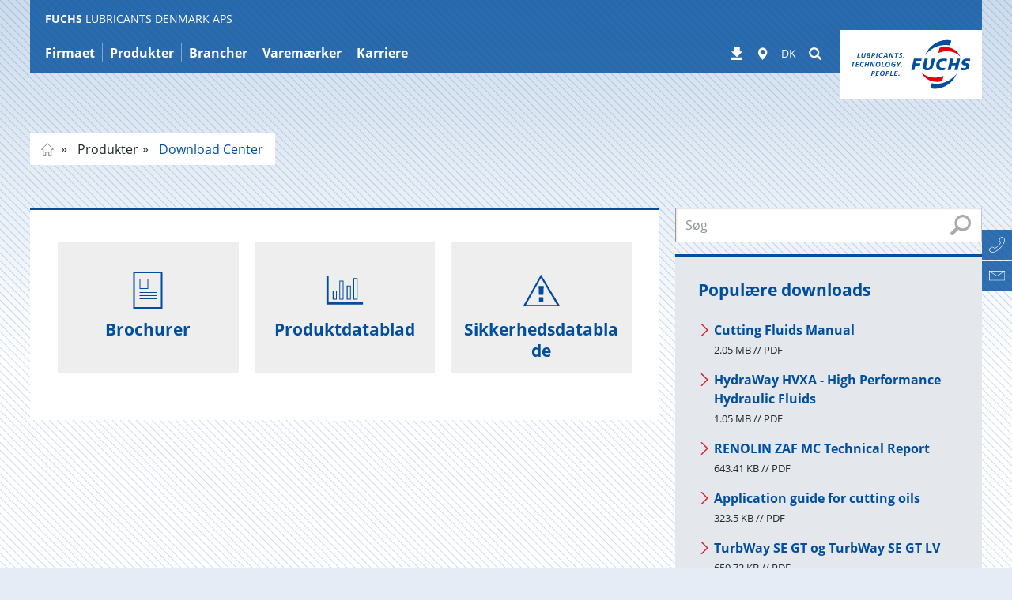

--- FILE ---
content_type: text/html; charset=utf-8
request_url: https://www.fuchs.com/dk/da/produkter/download-center/
body_size: 21618
content:
<!DOCTYPE html>
<html lang="da">
<head>

<meta charset="utf-8">
<!-- 
	This website is powered by TYPO3 - inspiring people to share!
	TYPO3 is a free open source Content Management Framework initially created by Kasper Skaarhoj and licensed under GNU/GPL.
	TYPO3 is copyright 1998-2026 of Kasper Skaarhoj. Extensions are copyright of their respective owners.
	Information and contribution at https://typo3.org/
-->


<link rel="icon" href="https://fuchs.azureedge.net/_assets/4f8c40d4daa20397c260b0d6b015b39d/Images/favicon.ico" type="image/vnd.microsoft.icon">

<meta name="viewport" content="width=device-width, initial-scale=1, maximum-scale=5">
<meta name="description" content="Læs eller download brochurer, tekniske rapporter, produktdatablad, sikkerhedsdatablad og andre dokumenter.">
<meta name="robots" content="index,follow,noodp">
<meta property="og:title" content="Download Center | FUCHS LUBRICANTS DENMARK APS">
<meta property="og:description" content="Læs eller download brochurer, tekniske rapporter, produktdatablad, sikkerhedsdatablad og andre dokumenter.">
<meta name="twitter:card" content="summary">


<link rel="stylesheet" href="https://fuchs.azureedge.net/typo3temp/assets/compressed/merged-47edf54b9447bae53079185d271e30af-7620dc80df1eab4a6bc5531ad9b49462.css?1768996410" media="all">





<script>
    
        var TYPO3 = {
            assetPaths: {
                site: "/_assets/5633aca40c8991847850374eb9f0fc04/",
                cyzFuchsProducts: "/_assets/4584d086e84c0a12f6573768f4873248/",
                cyzFuchsDistributors: "/_assets/d94fe63c838c915062c827df65438d25/",
                cyzFuchsDownloads: "/_assets/1195539f95d65063b3ad40d9fa431d13/"
            },
        };
    
</script>

<link rel="preload" href="https://fuchs.azureedge.net/_assets/5633aca40c8991847850374eb9f0fc04/Fonts/open-sans/open-sans-v15-latin-ext_greek_cyrillic_cyrillic-ext_greek-ext_latin_vietnamese-regular.woff2" as="font" type="font/woff2" crossorigin><link rel="preload" href="https://fuchs.azureedge.net/_assets/5633aca40c8991847850374eb9f0fc04/Fonts/glyphicons-halflings-regular.woff2" as="font" type="font/woff2" crossorigin><link rel="preload" href="https://fuchs.azureedge.net/_assets/5633aca40c8991847850374eb9f0fc04/Fonts/fontawesome-webfont.woff2?v=4.6.3" as="font" type="font/woff2" crossorigin>

    <style>
    /* open-sans-300 - latin-ext_greek_cyrillic_cyrillic-ext_greek-ext_latin_vietnamese */
    @font-face {
        font-family: "open sans";
        font-style: normal;
        font-weight: 300;
        src: local('Open Sans Light'), local('OpenSans-Light'),
        url("https://fuchs.azureedge.net/_assets/5633aca40c8991847850374eb9f0fc04/Fonts/open-sans/open-sans-v15-latin-ext_greek_cyrillic_cyrillic-ext_greek-ext_latin_vietnamese-300.woff2") format("woff2"),
        url("https://fuchs.azureedge.net/_assets/5633aca40c8991847850374eb9f0fc04/Fonts/open-sans/open-sans-v15-latin-ext_greek_cyrillic_cyrillic-ext_greek-ext_latin_vietnamese-300.woff") format("woff"),
        url("/_assets/5633aca40c8991847850374eb9f0fc04/Fonts/open-sans/open-sans-v15-latin-ext_greek_cyrillic_cyrillic-ext_greek-ext_latin_vietnamese-300.woff2") format("woff2"),
        url("/_assets/5633aca40c8991847850374eb9f0fc04/Fonts/open-sans/open-sans-v15-latin-ext_greek_cyrillic_cyrillic-ext_greek-ext_latin_vietnamese-300.woff") format("woff");
        font-display: swap;
    }
    /* open-sans-300italic - latin-ext_greek_cyrillic_cyrillic-ext_greek-ext_latin_vietnamese */
    @font-face {
        font-family: "open sans";
        font-style: italic;
        font-weight: 300;
        src: local('Open Sans Light Italic'), local('OpenSans-LightItalic'),
        url("https://fuchs.azureedge.net/_assets/5633aca40c8991847850374eb9f0fc04/Fonts/open-sans/open-sans-v15-latin-ext_greek_cyrillic_cyrillic-ext_greek-ext_latin_vietnamese-300italic.woff2") format("woff2"),
        url("https://fuchs.azureedge.net/_assets/5633aca40c8991847850374eb9f0fc04/Fonts/open-sans/open-sans-v15-latin-ext_greek_cyrillic_cyrillic-ext_greek-ext_latin_vietnamese-300italic.woff") format("woff"),
        url("/_assets/5633aca40c8991847850374eb9f0fc04/Fonts/open-sans/open-sans-v15-latin-ext_greek_cyrillic_cyrillic-ext_greek-ext_latin_vietnamese-300italic.woff2") format("woff2"), /* Chrome 26+, Opera 23+, Firefox 39+ */
        url("/_assets/5633aca40c8991847850374eb9f0fc04/Fonts/open-sans/open-sans-v15-latin-ext_greek_cyrillic_cyrillic-ext_greek-ext_latin_vietnamese-300italic.woff") format("woff"); /* Chrome 6+, Firefox 3.6+, IE 9+, Safari 5.1+ */
        font-display: swap;
    }
    /* open-sans-regular - latin-ext_greek_cyrillic_cyrillic-ext_greek-ext_latin_vietnamese */
    @font-face {
        font-family: "open sans";
        font-style: normal;
        font-weight: 400;
        src: local('Open Sans Regular'), local('OpenSans-Regular'),
        url("https://fuchs.azureedge.net/_assets/5633aca40c8991847850374eb9f0fc04/Fonts/open-sans/open-sans-v15-latin-ext_greek_cyrillic_cyrillic-ext_greek-ext_latin_vietnamese-regular.woff2") format("woff2"),
        url("https://fuchs.azureedge.net/_assets/5633aca40c8991847850374eb9f0fc04/Fonts/open-sans/open-sans-v15-latin-ext_greek_cyrillic_cyrillic-ext_greek-ext_latin_vietnamese-regular.woff") format("woff"),
        url("/_assets/5633aca40c8991847850374eb9f0fc04/Fonts/open-sans/open-sans-v15-latin-ext_greek_cyrillic_cyrillic-ext_greek-ext_latin_vietnamese-regular.woff2") format("woff2"), /* Chrome 26+, Opera 23+, Firefox 39+ */
        url("/_assets/5633aca40c8991847850374eb9f0fc04/Fonts/open-sans/open-sans-v15-latin-ext_greek_cyrillic_cyrillic-ext_greek-ext_latin_vietnamese-regular.woff") format("woff"); /* Chrome 6+, Firefox 3.6+, IE 9+, Safari 5.1+ */
        font-display: swap;
    }
    /* open-sans-italic - latin-ext_greek_cyrillic_cyrillic-ext_greek-ext_latin_vietnamese */
    @font-face {
        font-family: "open sans";
        font-style: italic;
        font-weight: 400;
        src: local('Open Sans Italic'), local('OpenSans-Italic'),
        url("https://fuchs.azureedge.net/_assets/5633aca40c8991847850374eb9f0fc04/Fonts/open-sans/open-sans-v15-latin-ext_greek_cyrillic_cyrillic-ext_greek-ext_latin_vietnamese-italic.woff2") format("woff2"),
        url("https://fuchs.azureedge.net/_assets/5633aca40c8991847850374eb9f0fc04/Fonts/open-sans/open-sans-v15-latin-ext_greek_cyrillic_cyrillic-ext_greek-ext_latin_vietnamese-italic.woff") format("woff"),
        url("/_assets/5633aca40c8991847850374eb9f0fc04/Fonts/open-sans/open-sans-v15-latin-ext_greek_cyrillic_cyrillic-ext_greek-ext_latin_vietnamese-italic.woff2") format("woff2"), /* Chrome 26+, Opera 23+, Firefox 39+ */
        url("/_assets/5633aca40c8991847850374eb9f0fc04/Fonts/open-sans/open-sans-v15-latin-ext_greek_cyrillic_cyrillic-ext_greek-ext_latin_vietnamese-italic.woff") format("woff"); /* Chrome 6+, Firefox 3.6+, IE 9+, Safari 5.1+ */
        font-display: swap;
    }
    /* open-sans-700 - latin-ext_greek_cyrillic_cyrillic-ext_greek-ext_latin_vietnamese */
    @font-face {
        font-family: "open sans";
        font-style: normal;
        font-weight: 700;
        src: local('Open Sans Bold'), local('OpenSans-Bold'),
        url("https://fuchs.azureedge.net/_assets/5633aca40c8991847850374eb9f0fc04/Fonts/open-sans/open-sans-v15-latin-ext_greek_cyrillic_cyrillic-ext_greek-ext_latin_vietnamese-700.woff2") format("woff2"),
        url("https://fuchs.azureedge.net/_assets/5633aca40c8991847850374eb9f0fc04/Fonts/open-sans/open-sans-v15-latin-ext_greek_cyrillic_cyrillic-ext_greek-ext_latin_vietnamese-700.woff") format("woff"),
        url("/_assets/5633aca40c8991847850374eb9f0fc04/Fonts/open-sans/open-sans-v15-latin-ext_greek_cyrillic_cyrillic-ext_greek-ext_latin_vietnamese-700.woff2") format("woff2"), /* Chrome 26+, Opera 23+, Firefox 39+ */
        url("/_assets/5633aca40c8991847850374eb9f0fc04/Fonts/open-sans/open-sans-v15-latin-ext_greek_cyrillic_cyrillic-ext_greek-ext_latin_vietnamese-700.woff") format("woff"); /* Chrome 6+, Firefox 3.6+, IE 9+, Safari 5.1+ */
        font-display: swap;
    }
    /* open-sans-700italic - latin-ext_greek_cyrillic_cyrillic-ext_greek-ext_latin_vietnamese */
    @font-face {
        font-family: "open sans";
        font-style: italic;
        font-weight: 700;
        src: local('Open Sans Bold Italic'), local('OpenSans-BoldItalic'),
        url("https://fuchs.azureedge.net/_assets/5633aca40c8991847850374eb9f0fc04/Fonts/open-sans/open-sans-v15-latin-ext_greek_cyrillic_cyrillic-ext_greek-ext_latin_vietnamese-700italic.woff2") format("woff2"),
        url("https://fuchs.azureedge.net/_assets/5633aca40c8991847850374eb9f0fc04/Fonts/open-sans/open-sans-v15-latin-ext_greek_cyrillic_cyrillic-ext_greek-ext_latin_vietnamese-700italic.woff") format("woff"),
        url("/_assets/5633aca40c8991847850374eb9f0fc04/Fonts/open-sans/open-sans-v15-latin-ext_greek_cyrillic_cyrillic-ext_greek-ext_latin_vietnamese-700italic.woff2") format("woff2"), /* Chrome 26+, Opera 23+, Firefox 39+ */
        url("/_assets/5633aca40c8991847850374eb9f0fc04/Fonts/open-sans/open-sans-v15-latin-ext_greek_cyrillic_cyrillic-ext_greek-ext_latin_vietnamese-700italic.woff") format("woff"); /* Chrome 6+, Firefox 3.6+, IE 9+, Safari 5.1+ */
        font-display: swap;
    }


    /* tajawal-300 - arabic_latin */
    @font-face {
        font-family: 'Tajawal';
        font-style: normal;
        font-weight: 300;
        src: local('Tajawal Light'), local('Tajawal-Light'),
        url("https://fuchs.azureedge.net/_assets/5633aca40c8991847850374eb9f0fc04/Fonts/tajawal/tajawal-v1-arabic_latin-300.woff2") format("woff2"),
        url("https://fuchs.azureedge.net/_assets/5633aca40c8991847850374eb9f0fc04/Fonts/tajawal/tajawal-v1-arabic_latin-300.woff") format("woff"),
        url("/_assets/5633aca40c8991847850374eb9f0fc04/Fonts/tajawal/tajawal-v1-arabic_latin-300.woff2") format("woff2"), /* Chrome 26+, Opera 23+, Firefox 39+ */
        url("/_assets/5633aca40c8991847850374eb9f0fc04/Fonts/tajawal/tajawal-v1-arabic_latin-300.woff") format("woff"); /* Chrome 6+, Firefox 3.6+, IE 9+, Safari 5.1+ */
        font-display: swap;
    }
    /* tajawal-regular - arabic_latin */
    @font-face {
        font-family: 'Tajawal';
        font-style: normal;
        font-weight: 400;
        src: local('Tajawal'), local('Tajawal-Regular'),
        url("https://fuchs.azureedge.net/_assets/5633aca40c8991847850374eb9f0fc04/Fonts/tajawal/tajawal-v1-arabic_latin-regular.woff2") format("woff2"),
        url("https://fuchs.azureedge.net/_assets/5633aca40c8991847850374eb9f0fc04/Fonts/tajawal/tajawal-v1-arabic_latin-regular.woff") format("woff"),
        url("/_assets/5633aca40c8991847850374eb9f0fc04/Fonts/tajawal/tajawal-v1-arabic_latin-regular.woff2") format("woff2"), /* Chrome 26+, Opera 23+, Firefox 39+ */
        url("/_assets/5633aca40c8991847850374eb9f0fc04/Fonts/tajawal/tajawal-v1-arabic_latin-regular.woff") format("woff"); /* Chrome 6+, Firefox 3.6+, IE 9+, Safari 5.1+ */
        font-display: swap;
    }
    /* tajawal-500 - arabic_latin */
    @font-face {
        font-family: 'Tajawal';
        font-style: normal;
        font-weight: 500;
        src: local('Tajawal Medium'), local('Tajawal-Medium'),
        url("https://fuchs.azureedge.net/_assets/5633aca40c8991847850374eb9f0fc04/Fonts/tajawal/tajawal-v1-arabic_latin-500.woff2") format("woff2"),
        url("https://fuchs.azureedge.net/_assets/5633aca40c8991847850374eb9f0fc04/Fonts/tajawal/tajawal-v1-arabic_latin-500.woff") format("woff"),
        url("/_assets/5633aca40c8991847850374eb9f0fc04/Fonts/tajawal/tajawal-v1-arabic_latin-500.woff2") format("woff2"), /* Chrome 26+, Opera 23+, Firefox 39+ */
        url("/_assets/5633aca40c8991847850374eb9f0fc04/Fonts/tajawal/tajawal-v1-arabic_latin-500.woff") format("woff"); /* Chrome 6+, Firefox 3.6+, IE 9+, Safari 5.1+ */
        font-display: swap;
    }
    /* tajawal-700 - arabic_latin */
    @font-face {
        font-family: 'Tajawal';
        font-style: normal;
        font-weight: 700;
        src: local('Tajawal Bold'), local('Tajawal-Bold'),
        url("https://fuchs.azureedge.net/_assets/5633aca40c8991847850374eb9f0fc04/Fonts/tajawal/tajawal-v1-arabic_latin-700.woff2") format("woff2"),
        url("https://fuchs.azureedge.net/_assets/5633aca40c8991847850374eb9f0fc04/Fonts/tajawal/tajawal-v1-arabic_latin-700.woff") format("woff"),
        url("/_assets/5633aca40c8991847850374eb9f0fc04/Fonts/tajawal/tajawal-v1-arabic_latin-700.woff2") format("woff2"), /* Chrome 26+, Opera 23+, Firefox 39+ */
        url("/_assets/5633aca40c8991847850374eb9f0fc04/Fonts/tajawal/tajawal-v1-arabic_latin-700.woff") format("woff"); /* Chrome 6+, Firefox 3.6+, IE 9+, Safari 5.1+ */
        font-display: swap;
    }

    /* FontAwesome */

    @font-face {
        font-family: 'FontAwesome';
        src: url("/_assets/5633aca40c8991847850374eb9f0fc04/Fonts/fontawesome-webfont.eot?v=4.6.3");
        src: url("/_assets/5633aca40c8991847850374eb9f0fc04/Fonts/fontawesome-webfont.eot?#iefix&amp;v=4.6.3") format('embedded-opentype'),
        url("https://fuchs.azureedge.net/_assets/5633aca40c8991847850374eb9f0fc04/Fonts/fontawesome-webfont.woff2?v=4.6.3") format("woff2"),
        url("/_assets/5633aca40c8991847850374eb9f0fc04/Fonts/fontawesome-webfont.woff2?v=4.6.3") format("woff2"),
        url("/_assets/5633aca40c8991847850374eb9f0fc04/Fonts/fontawesome-webfont.woff?v=4.6.3") format("woff"), url("/_assets/5633aca40c8991847850374eb9f0fc04/Fonts/fontawesome-webfont.ttf?v=4.6.3") format("truetype"),
        url("/_assets/5633aca40c8991847850374eb9f0fc04/Fonts/fontawesome-webfont.svg?v=4.6.3#fontawesomeregular") format("svg");
        font-weight: normal;
        font-style: normal;
        font-display: swap;
    }
</style>
    
        
        
            <script
                src="https://cloud.ccm19.de/app.js?apiKey=5eac6673ecfe59130932ad7c5b76ab318b6a4b90aff06f4f&domain=664dbf3870f108f8200d7e32"
                referrerpolicy="origin"></script>
        
        



    
    
    
    <!-- Google Analytics -->
    
        <script>
            (function (w, d, s, l, i) {
                w[l] = w[l] || []; w[l].push({
                    'gtm.start':
                        new Date().getTime(), event: 'gtm.js'
                }); var f = d.getElementsByTagName(s)[0],
                    j = d.createElement(s), dl = l != 'dataLayer' ? '&l=' + l : ''; j.async = true; j.src =
                        '//www.googletagmanager.com/gtm.js?id=' + i + dl; f.parentNode.insertBefore(j, f);
            })(window, document, 'script', 'dataLayer', 'GTM-THZDNF3');
        </script>
    


        

        
            <meta name="fuchs-company-code" content="smoremidler" />
        

        <link rel="alternate" href="https://www.fuchs.com/dk/en/products/download-center/" hreflang="x-default"/><link rel="alternate" href="https://www.fuchs.com/dk/da/produkter/download-center/" hreflang="da"/>
        <title>Download Center | FUCHS LUBRICANTS DENMARK APS</title>
    

<link rel="canonical" href="https://www.fuchs.com/dk/da/produkter/download-center/"/>

<meta property="og:url" content="https://www.fuchs.com/dk/da/produkter/download-center/"/>
<link rel="alternate" hreflang="en-GB" href="https://www.fuchs.com/dk/en/products/download-center/"/>
<link rel="alternate" hreflang="da-DK" href="https://www.fuchs.com/dk/da/produkter/download-center/"/>
<link rel="alternate" hreflang="x-default" href="https://www.fuchs.com/dk/en/products/download-center/"/>

<!-- VhsAssetsDependenciesLoaded vendor,swiper,core -->
<script type="text/javascript" src="/typo3temp/assets/vhs/vhs-assets-7c3613dba5171cb6027c67835dd3b9d4.js"></script></head>
<body id="page-1644"  data-be-logged-in="0"  class=" layout_default">



    <div id="svgs" aria-hidden="true" class="hidden">

    <!-- brochure -->
    <svg id="svgicon-brochure" viewBox="0 0 37 47" >
        <path d="M 35 45 L 2 45 L 2 2 L 35 2 L 35 45 ZM 0 45 L 0 47 L 2 47 L 35 47 L 37 47 L 37 45 L 37 2 L 37 0 L 35 0 L 2 0 L 0 0 L 0 2 L 0 45 Z" fill="#004c9f"></path>
        <path d="M 8 38 L 30 38 L 30 39 L 8 39 L 8 38 ZM 8 34 L 30 34 L 30 35 L 8 35 L 8 34 ZM 8 30 L 30 30 L 30 31 L 8 31 L 8 30 ZM 8 26 L 30 26 L 30 27 L 8 27 L 8 26 ZM 8 9 L 8 10 L 8 21 L 8 22 L 9 22 L 18 22 L 19 22 L 19 21 L 19 10 L 19 9 L 18 9 L 9 9 L 8 9 ZM 9 10 L 18 10 L 18 21 L 9 21 L 9 10 Z" fill="#004c9f"></path>
    </svg>

    <!-- rss -->
    <svg id="svgicon-rss" viewBox="0 0 42 42">
        <rect x="1" y="1" fill="none" stroke="#8E9395" stroke-width="2" stroke-miterlimit="10" width="40" height="40"/>
        <path fill="#8E9395" d="M8.9,8.9v3.7c11.3,0.1,20.6,9.3,20.6,20.6h3.7C33.1,19.7,22.3,8.9,8.9,8.9z M8.9,16.4v3.7
            c7.1,0,12.9,5.8,12.9,12.9h3.7C25.6,23.9,18.1,16.4,8.9,16.4z M12.5,25.9c-2,0-3.6,1.6-3.6,3.6s1.6,3.6,3.6,3.6s3.6-1.6,3.6-3.6
            C16.1,27.5,14.5,25.9,12.5,25.9z"/>
    </svg>

    <!-- facebook -->
    <svg id="svgicon-facebook" viewBox="0 0 42 42">
        <path fill="#8E9395" d="M17.5,34.1h5.3c0,0,0-7.2,0-13.1H27l0.5-4.6h-4.7v-2.9c0-1,0.5-1.1,0.9-1.1c0.5,0,3.6,0,3.6,0V7.9h-4.3 c-4.8,0-5.6,3.4-5.6,5.4v3h-3V21h3C17.5,26.9,17.5,34.1,17.5,34.1z"/>
        <rect x="1" y="1" fill="none" stroke="#8E9395" stroke-width="2" stroke-miterlimit="10" width="40" height="40"/>
    </svg>

    <!-- linkedin -->
    <svg id="svgicon-linkedin" viewBox="0 0 42 42">
        <rect x="1" y="1" fill="none" stroke="#8E9395" stroke-width="2" stroke-miterlimit="10" width="40" height="40"/>
        <rect x="8" y="16" fill="#8E9395" width="5.6" height="17.7"/>
        <circle fill="#8E9395" cx="10.7" cy="11.4" r="2.8"/>
        <path fill="#8E9395" d="M34.1,24.3c0-4.7-1-8.2-6.4-8.2c-2.6,0-4.4,1.4-5,2.8h-0.1v-2.3h-5.2v17.3h5.4v-8.5c0-2.2,0.5-4.4,3.3-4.4 c2.7,0,2.8,2.6,2.8,4.6v8.4h5.3V24.3z"/>
    </svg>

    <!-- xing -->
    <svg id="svgicon-xing" viewBox="0 0 42 42">
        <polygon fill="#8E9395" points="27.1,7.9 18.2,23.8 24,34.1 30,34.1 24.2,23.8 33.1,7.9"/>
        <polygon fill="#8E9395" points="14.6,26.1 19,18.7 15.7,12.7 10.1,12.7 13.3,18.7 8.9,26.1"/>
        <rect x="1" y="1" fill="none" stroke="#8E9395" stroke-width="2" stroke-miterlimit="10" width="40" height="40"/>
    </svg>

    <!-- twitter -->
    <svg id="svgicon-twitter" viewBox="0 0 490 490" fill="none" xmlns="http://www.w3.org/2000/svg">
        <path d="M478 12H12V478H478V12Z" stroke="#8E9395" stroke-width="23.0952" stroke-miterlimit="10"fill="none"/>
        <path d="M343.105 90.6916H395.393L281.158 221.254L415.546 398.921H310.322L227.906 291.167L133.603 398.921H81.2833L203.469 259.269L74.5497 90.6916H182.446L256.943 189.183L343.105 90.6916ZM324.753 367.624H353.727L166.702 120.345H135.611L324.753 367.624Z" fill="#8E9395"/>
        </svg>
    <!-- instagram -->
    <svg id="svgicon-instagram" viewBox="0 0 42 42">
        <rect x="1" y="1" fill="none" stroke="#8E9395" stroke-width="2" stroke-miterlimit="10" width="40" height="40"/>
        <path fill="#8E9395" d="M21,10.3c3.5,0,3.9,0,5.3,0.1c0.8,0,1.7,0.2,2.4,0.4c1.1,0.4,2,1.3,2.5,2.5c0.3,0.8,0.4,1.6,0.4,2.4
            c0.1,1.4,0.1,1.8,0.1,5.3s0,3.9-0.1,5.3c0,0.8-0.2,1.7-0.4,2.4c-0.4,1.1-1.3,2-2.5,2.5c-0.8,0.3-1.6,0.4-2.4,0.4
            c-1.4,0.1-1.8,0.1-5.3,0.1s-3.9,0-5.3-0.1c-0.8,0-1.7-0.2-2.4-0.4c-1.1-0.4-2-1.3-2.5-2.5c-0.3-0.8-0.4-1.6-0.4-2.4
            c-0.1-1.4-0.1-1.8-0.1-5.3s0-3.9,0.1-5.3c0-0.8,0.2-1.7,0.4-2.4c0.4-1.1,1.3-2,2.5-2.5c0.8-0.3,1.6-0.4,2.4-0.4
            C17.1,10.3,17.5,10.3,21,10.3 M21,7.9c-3.6,0-4,0-5.4,0.1c-1.1,0-2.2,0.2-3.2,0.6c-1.8,0.7-3.1,2.1-3.8,3.8c-0.4,1-0.6,2.1-0.6,3.2
            C7.9,17,7.9,17.4,7.9,21s0,4,0.1,5.4c0,1.1,0.2,2.2,0.6,3.2c0.7,1.8,2.1,3.1,3.8,3.8c1,0.4,2.1,0.6,3.2,0.6c1.4,0.1,1.9,0.1,5.4,0.1
            s4,0,5.4-0.1c1.1,0,2.2-0.2,3.2-0.6c1.8-0.7,3.1-2.1,3.8-3.8c0.4-1,0.6-2.1,0.6-3.2c0.1-1.4,0.1-1.8,0.1-5.4s0-4-0.1-5.4
            c0-1.1-0.2-2.2-0.6-3.2c-0.7-1.8-2.1-3.1-3.8-3.8c-1-0.4-2.1-0.6-3.2-0.6C25,7.9,24.6,7.9,21,7.9z"/>
        <path fill="#8E9395" d="M21,14.3c-3.7,0-6.7,3-6.7,6.7s3,6.7,6.7,6.7c3.7,0,6.7-3,6.7-6.7l0,0C27.7,17.3,24.7,14.3,21,14.3z
	        M21,25.4c-2.4,0-4.4-2-4.4-4.4s2-4.4,4.4-4.4s4.4,2,4.4,4.4v0C25.4,23.4,23.4,25.4,21,25.4z"/>
        <circle fill="#8E9395" cx="28" cy="14" r="1.6"/>
    </svg>

    <!-- vk -->
    <svg id="svgicon-vk" viewBox="0 0 42 42">
        <rect x="1" y="1" fill="none" stroke="#8E9395" stroke-width="2" stroke-miterlimit="10" width="40" height="40"/>
        <path fill="#8E9395" class="st1" d="M34.3,14.2c0.2,0.6-0.5,2.1-2.2,4.3c-0.2,0.3-0.6,0.7-0.9,1.2c-0.4,0.5-0.7,0.8-0.8,1.1
        c-0.1,0.2-0.3,0.4-0.4,0.7c-0.2,0.3-0.2,0.5-0.2,0.6c0,0.1,0.1,0.3,0.2,0.5c0.1,0.2,0.3,0.4,0.5,0.6c0.2,0.2,0.5,0.5,0.8,0.8
        c0,0,0.1,0,0.1,0.1c1.4,1.3,2.3,2.4,2.8,3.2c0,0,0.1,0.1,0.1,0.2c0,0.1,0.1,0.2,0.1,0.4c0,0.2,0,0.4,0,0.5c0,0.1-0.2,0.3-0.4,0.4
        c-0.2,0.1-0.5,0.2-0.9,0.2L29.3,29c-0.2,0-0.5,0-0.8-0.1c-0.3-0.1-0.6-0.2-0.8-0.3l-0.3-0.2c-0.3-0.2-0.6-0.5-1-0.9
        c-0.4-0.4-0.7-0.8-1-1.1c-0.3-0.3-0.6-0.6-0.9-0.8c-0.3-0.2-0.6-0.3-0.8-0.2c0,0-0.1,0-0.1,0.1c0,0-0.1,0.1-0.2,0.2
        c-0.1,0.1-0.2,0.3-0.3,0.4c-0.1,0.2-0.2,0.4-0.2,0.8c-0.1,0.3-0.1,0.7-0.1,1.1c0,0.1,0,0.3-0.1,0.4c0,0.1-0.1,0.2-0.1,0.3l-0.1,0.1
        c-0.2,0.2-0.4,0.3-0.8,0.3H20c-0.7,0-1.4,0-2.1-0.2c-0.7-0.2-1.4-0.5-1.9-0.8c-0.6-0.3-1.1-0.6-1.5-1c-0.5-0.3-0.8-0.6-1-0.8
        L13,25.8c-0.1-0.1-0.2-0.2-0.4-0.4c-0.2-0.2-0.5-0.6-1-1.3c-0.5-0.7-1-1.4-1.5-2.2C9.5,21,8.9,20,8.2,18.7c-0.7-1.3-1.3-2.6-1.9-4
        c-0.1-0.2-0.1-0.3-0.1-0.4c0-0.1,0-0.2,0-0.2L6.3,14c0.1-0.2,0.4-0.3,0.8-0.3l4,0c0.1,0,0.2,0.1,0.3,0.1c0.1,0,0.2,0.1,0.2,0.1
        l0.1,0c0.2,0.1,0.3,0.3,0.4,0.5c0.2,0.5,0.4,1,0.7,1.5c0.3,0.5,0.5,0.9,0.6,1.2l0.2,0.4c0.3,0.6,0.6,1.1,0.8,1.5
        c0.3,0.4,0.5,0.8,0.7,1c0.2,0.2,0.4,0.4,0.6,0.6s0.4,0.2,0.5,0.2c0.1,0,0.3,0,0.4-0.1c0,0,0,0,0.1-0.1c0,0,0.1-0.1,0.2-0.3
        c0.1-0.2,0.2-0.4,0.2-0.7c0-0.3,0.1-0.7,0.1-1.2c0-0.5,0-1.1,0-1.8c0-0.4-0.1-0.7-0.1-1.1c-0.1-0.3-0.1-0.5-0.2-0.7l-0.1-0.2
        c-0.2-0.3-0.7-0.5-1.2-0.6c-0.1,0-0.1-0.1,0.1-0.4c0.2-0.2,0.3-0.3,0.6-0.4c0.5-0.3,1.7-0.4,3.5-0.4c0.8,0,1.5,0.1,2,0.2
        c0.2,0,0.4,0.1,0.5,0.2c0.1,0.1,0.2,0.2,0.3,0.4c0.1,0.2,0.1,0.3,0.2,0.5c0,0.2,0.1,0.4,0.1,0.7c0,0.3,0,0.6,0,0.8c0,0.3,0,0.6,0,1
        c0,0.4,0,0.8,0,1.2c0,0.1,0,0.3,0,0.6c0,0.3,0,0.5,0,0.7c0,0.2,0,0.4,0.1,0.6c0,0.2,0.1,0.4,0.2,0.6c0.1,0.2,0.2,0.3,0.3,0.4
        c0.1,0,0.2,0,0.2,0.1c0.1,0,0.2,0,0.4-0.2c0.2-0.1,0.4-0.3,0.6-0.5c0.2-0.2,0.5-0.5,0.8-1c0.3-0.4,0.6-1,1-1.6
        c0.6-1,1.1-2.1,1.6-3.3c0-0.1,0.1-0.2,0.1-0.3c0.1-0.1,0.1-0.1,0.2-0.2l0.1,0c0,0,0,0,0.1,0c0,0,0.1,0,0.2,0c0.1,0,0.2,0,0.3,0
        l4.2,0c0.4,0,0.7,0,0.9,0c0.2,0.1,0.4,0.2,0.5,0.2L34.3,14.2z"/>
    </svg>

    <!-- youtube -->
    <svg id="svgicon-youtube" viewBox="0 0 42 42">
        <rect x="1" y="1" fill="none" stroke="#8E9395" stroke-width="2" stroke-miterlimit="10" width="40" height="40"/>
        <path fill="#8E9395" class="st1" d="M33.4,27c0,2.6-0.1,4.6-0.4,5.9c-0.2,0.7-0.5,1.2-1,1.7c-0.5,0.4-1.1,0.7-1.7,0.8c-2.1,0.2-5.2,0.4-9.3,0.4
            s-7.2-0.1-9.3-0.4c-0.6-0.1-1.2-0.3-1.7-0.8c-0.5-0.4-0.8-1-1-1.7c-0.3-1.3-0.4-3.2-0.4-5.9c0-2.6,0.1-4.6,0.4-5.9
            c0.2-0.7,0.5-1.2,1-1.7c0.5-0.4,1.1-0.7,1.7-0.8c2-0.2,5.1-0.3,9.3-0.3s7.2,0.1,9.3,0.3c0.6,0.1,1.2,0.3,1.7,0.8
            c0.5,0.4,0.8,1,1,1.7C33.3,22.4,33.4,24.4,33.4,27z M13.9,22.8h1.8v-1.6h-5.2v1.6h1.8v9.5h1.7V22.8z M16.7,5.6h1.7l-2,6.7v4.5h-1.7
            v-4.5c-0.2-0.8-0.5-2-1-3.6c-0.4-1.2-0.8-2.2-1.1-3.1h1.8l1.2,4.4L16.7,5.6z M18.7,32.4h1.5v-8.3h-1.5v6.3c-0.3,0.5-0.7,0.7-1,0.7
            c-0.2,0-0.3-0.1-0.4-0.4c0,0,0-0.2,0-0.6v-6.1h-1.5v6.6c0,0.5,0,1,0.1,1.2c0.1,0.4,0.5,0.6,1,0.6c0.5,0,1.1-0.3,1.7-1V32.4z
             M22.9,11.2v2.9c0,0.9-0.2,1.6-0.5,2c-0.4,0.6-1,0.9-1.8,0.9c-0.7,0-1.3-0.3-1.8-0.9c-0.3-0.4-0.5-1.1-0.5-2v-2.9
            c0-0.9,0.2-1.5,0.5-2c0.4-0.6,1-0.9,1.8-0.9c0.8,0,1.4,0.3,1.8,0.9C22.7,9.7,22.9,10.3,22.9,11.2z M21.4,14.4v-3.5
            c0-0.8-0.2-1.2-0.7-1.2s-0.7,0.4-0.7,1.2v3.5c0,0.8,0.2,1.2,0.7,1.2S21.4,15.2,21.4,14.4z M25.9,29.9v-3.3c0-0.8-0.1-1.4-0.2-1.7
            c-0.2-0.6-0.6-0.9-1.2-0.9c-0.6,0-1.1,0.3-1.6,0.9v-3.6h-1.5v11.1H23v-0.8c0.5,0.6,1,0.9,1.6,0.9c0.6,0,1-0.3,1.2-0.9
            C25.8,31.3,25.9,30.7,25.9,29.9z M24.4,26.5V30c0,0.7-0.2,1.1-0.7,1.1c-0.3,0-0.5-0.1-0.8-0.4v-5c0.2-0.2,0.5-0.4,0.8-0.4
            C24.2,25.4,24.4,25.7,24.4,26.5z M28.5,8.5v8.4H27v-0.9c-0.6,0.7-1.2,1-1.7,1c-0.5,0-0.8-0.2-1-0.6c-0.1-0.3-0.1-0.7-0.1-1.3V8.5
            h1.5v6.1c0,0.4,0,0.6,0,0.6c0,0.2,0.2,0.4,0.4,0.4c0.3,0,0.6-0.2,1-0.7V8.5H28.5z M31.6,29.7v-0.2H30c0,0.6,0,0.9,0,1
            c-0.1,0.4-0.3,0.6-0.7,0.6c-0.5,0-0.8-0.4-0.8-1.2v-1.5h3v-1.7c0-0.9-0.2-1.5-0.5-1.9c-0.4-0.6-1-0.9-1.8-0.9
            c-0.8,0-1.4,0.3-1.8,0.9c-0.3,0.4-0.5,1.1-0.5,1.9v2.9c0,0.9,0.2,1.5,0.5,1.9c0.4,0.6,1,0.9,1.8,0.9c0.8,0,1.4-0.3,1.8-0.9
            c0.2-0.3,0.3-0.6,0.4-0.9C31.5,30.6,31.6,30.3,31.6,29.7z M30.1,26.5v0.8h-1.5v-0.8c0-0.8,0.3-1.1,0.8-1.1S30.1,25.7,30.1,26.5z"/>
    </svg>

    <!-- arrow-left -->
    <svg id="svgicon-arrow-left" viewBox="0 0 32 32">
        <path d="M23.026 0L7.676 15.35v1.3L23.026 32l1.298-1.298L9.624 16l14.7-14.702L23.026 0z"/>
    </svg>

    <!-- arrow-right -->
    <svg id="svgicon-arrow-right" viewBox="0 0 32 32">
        <path d="M8.983 0l-1.3 1.3L22.413 16 7.683 30.7l1.3 1.3 15.335-15.365v-1.27L8.983 0z"/>
    </svg>

    <!-- arrow-down-->
    <svg id="svgicon-arrow-down" viewBox="0 0 32 32">
        <path d="M1.298 7.676L0 8.973l15.35 15.35h1.3L32 8.973l-1.298-1.297L16 22.376 1.298 7.676z"/>
    </svg>

    <!-- arrow-up-->
    <svg id="svgicon-arrow-up" viewBox="0 0 32 32">
        <path d="M15.365 7.683L0 23.015l1.302 1.3L16 9.59l14.7 14.73 1.3-1.302L16.635 7.683h-1.27z"/>
    </svg>

    <!-- distribution -->
    <svg id="svgicon-distribution" viewBox="0 0 16 26">
        <path opacity="0.8"
              d="M 3.7317 8.5 C 3.7317 6.0147 5.6427 4 8 4 C 10.3573 4 12.2683 6.0147 12.2683 8.5 C 12.2683 10.9853 10.3573 13 8 13 C 5.6427 13 3.7317 10.9853 3.7317 8.5 ZM 15 8.3846 C 15 4.3065 11.8674 1 8 1 C 4.1343 1 1 4.3065 1 8.3846 C 1 9.7314 1.3478 10.9894 1.9442 12.0769 L 1.9365 12.0769 L 7.9991 25 L 14.0652 12.0769 L 14.0566 12.0769 C 14.6548 10.9894 15 9.7314 15 8.3846 Z"
              stroke="#ffffff" stroke-width="1" fill="none"/>
    </svg>

    <!-- document-download -->
    <svg id="svgicon-document-download" viewBox="0 0 32 32">
        <path d="M11.297 0l-.157.14-7 7-.14.157V32h24V0H11.297zM12 1h15v30H5V8h7V1zm-1 .72V7H5.72L11 1.72zm4.5 10.78v8.78l-3.14-3.14-.72.72 4 4 .36.343.36-.344 4-4-.72-.72-3.14 3.14V12.5h-1z"/>
    </svg>

    <!-- download -->
    <svg id="svgicon-download" viewBox="0 0 21 21">
        <path d="M18.3,21h-16c-0.28,0-0.5-0.22-0.5-0.5v-4c0-0.28,0.22-0.5,0.5-0.5h16c0.28,0,0.5,0.22,0.5,0.5v4 C18.8,20.78,18.58,21,18.3,21z M2.8,20h15v-3h-15V20z"/>
        <path d="M10.3,16c-0.13,0-0.26-0.05-0.35-0.15l-8-8C1.8,7.71,1.76,7.5,1.84,7.31C1.91,7.12,2.1,7,2.3,7h3.5
        V0.5C5.8,0.22,6.02,0,6.3,0h8c0.28,0,0.5,0.22,0.5,0.5V7h3.5c0.2,0,0.38,0.12,0.46,0.31s0.03,0.4-0.11,0.54l-8,8
        C10.55,15.95,10.43,16,10.3,16z M3.51,8l6.79,6.79L17.09,8H14.3c-0.28,0-0.5-0.22-0.5-0.5V1h-7v6.5C6.8,7.78,6.58,8,6.3,8H3.51z"/>
    </svg>

    <!-- download-center -->
    <svg id="svgicon-download-center" viewBox="0 0 13 15">
        <path style="fill:#FFFFFF;" d="M10,0v5h3l-6.48,6.54L0,5h3V0H10z"/>
        <path style="fill:#FFFFFF;" d="M0,12h13v3H0V12z"/>
    </svg>

    <!-- fuchs-logo -->
    <svg id="svgicon-fuchs-logo" viewBox="0 0 32 15.46">
        <path fill="#004E9E" d="M24.82,3.51l0.28-1.12c-0.26-0.1-0.68-0.13-1.04-0.13c-2.08,0-4.1,1.47-4.85,3.41
	c1.08-1.37,2.79-2.3,4.57-2.3C24.15,3.38,24.56,3.43,24.82,3.51z"/>
        <path fill="#004E9E" d="M21.76,12.12c-0.37,0-0.78-0.06-1.04-0.14l-0.28,1.12c0.26,0.1,0.68,0.13,1.04,0.13
	c2.08,0,4.1-1.47,4.85-3.41C25.24,11.19,23.53,12.12,21.76,12.12z"/>
        <path fill="#E3000F" d="M18.4,9.43c0.46,1.31,1.77,2.24,3.47,2.24c0.37,0,0.83-0.06,1.2-0.19l0.28-1.18
	c-0.57,0.26-1.22,0.41-1.94,0.41C20.17,10.7,18.99,10.25,18.4,9.43z"/>
        <path fill="#E3000F" d="M23.66,3.83c-0.37,0-0.83,0.06-1.2,0.19L22.18,5.2c0.57-0.26,1.22-0.41,1.94-0.41
	c1.24,0,2.42,0.44,3.01,1.27C26.67,4.76,25.36,3.83,23.66,3.83z"/>
        <path fill="#004E9E" d="M4.17,5.19h0.22L4.19,6.1h0.42L4.58,6.27H3.94L4.17,5.19z"/>
        <path fill="#004E9E" d="M5.24,5.19L5.13,5.7c-0.04,0.15-0.1,0.42,0.14,0.42c0.22,0,0.27-0.2,0.3-0.38l0.12-0.55H5.9L5.76,5.84
	C5.7,6.12,5.57,6.29,5.27,6.29c-0.35,0-0.44-0.21-0.38-0.51l0.12-0.59L5.24,5.19L5.24,5.19z"/>
        <path fill="#004E9E" d="M6.26,5.19h0.32c0.17,0,0.33,0.06,0.33,0.26c0,0.13-0.11,0.24-0.23,0.26l0,0C6.8,5.73,6.85,5.82,6.85,5.93
	c0,0.31-0.35,0.33-0.51,0.33H6.03L6.26,5.19z M6.28,6.1h0.07c0.13,0,0.28-0.02,0.28-0.18c0-0.11-0.11-0.13-0.22-0.13H6.34L6.28,6.1z
	 M6.37,5.62h0.09c0.11,0,0.23-0.03,0.23-0.16c0-0.1-0.1-0.11-0.18-0.11H6.43L6.37,5.62z"/>
        <path fill="#004E9E" d="M7.32,5.19h0.26c0.2,0,0.43,0,0.43,0.26c0,0.19-0.14,0.29-0.32,0.29l0,0c0.06,0,0.1,0.04,0.11,0.1l0.1,0.44
	H7.68L7.63,6.02C7.6,5.9,7.61,5.82,7.49,5.82H7.41l-0.1,0.45H7.1L7.32,5.19z M7.45,5.65h0.08c0.12,0,0.26-0.04,0.26-0.18
	c0-0.11-0.1-0.11-0.19-0.11H7.51L7.45,5.65z"/>
        <path fill="#004E9E" d="M8.4,5.19h0.23L8.4,6.27H8.17L8.4,5.19z"/>
        <path fill="#004E9E" d="M9.68,5.4C9.63,5.37,9.55,5.34,9.44,5.34c-0.24,0-0.41,0.18-0.41,0.44c0,0.18,0.12,0.34,0.31,0.34
	c0.09,0,0.17-0.03,0.23-0.07L9.53,6.26C9.45,6.28,9.37,6.29,9.28,6.29c-0.33,0-0.48-0.22-0.48-0.51c0-0.35,0.24-0.61,0.62-0.61
	c0.11,0,0.22,0.01,0.32,0.05L9.68,5.4z"/>
        <path fill="#004E9E" d="M10.39,5.19h0.24l0.2,1.08h-0.22l-0.04-0.25h-0.46L9.97,6.27H9.73L10.39,5.19z M10.2,5.85h0.33l-0.07-0.47
	h-0.01L10.2,5.85z"/>
        <path fill="#004E9E" d="M11.3,5.19h0.27l0.23,0.82l0,0l0.18-0.82h0.2l-0.23,1.08h-0.28l-0.23-0.83l0,0l-0.17,0.83h-0.21L11.3,5.19z"
        />
        <path fill="#004E9E" d="M12.43,5.19h0.84l-0.04,0.17h-0.31l-0.2,0.91H12.5l0.2-0.91h-0.31L12.43,5.19z"/>
        <path fill="#004E9E" d="M14.06,5.39C14,5.36,13.91,5.34,13.83,5.34s-0.18,0.03-0.18,0.12c0,0.17,0.37,0.16,0.37,0.46
	c0,0.27-0.21,0.36-0.44,0.36c-0.1,0-0.21-0.02-0.31-0.06l0.06-0.18c0.08,0.04,0.17,0.07,0.27,0.07s0.21-0.05,0.21-0.17
	c0-0.2-0.37-0.16-0.37-0.45c0-0.23,0.2-0.33,0.4-0.33c0.09,0,0.19,0.01,0.28,0.05L14.06,5.39z"/>
        <path fill="#004E9E" d="M14.33,6.05h0.22L14.5,6.27h-0.22L14.33,6.05z"/>
        <path fill="#004E9E" d="M2.69,7.2h0.84L3.49,7.37h-0.3l-0.2,0.91H2.76l0.2-0.91H2.65L2.69,7.2z"/>
        <path fill="#004E9E" d="M3.77,7.2h0.64L4.38,7.37H3.95L3.9,7.64h0.38L4.24,7.81H3.86L3.8,8.11h0.43L4.19,8.28H3.54L3.77,7.2z"/>
        <path fill="#004E9E" d="M5.44,7.42C5.39,7.38,5.31,7.35,5.19,7.35c-0.24,0-0.41,0.18-0.41,0.44c0,0.18,0.12,0.34,0.31,0.34
	c0.09,0,0.17-0.03,0.23-0.07L5.29,8.27C5.21,8.3,5.12,8.3,5.04,8.3c-0.33,0-0.48-0.22-0.48-0.51c0-0.35,0.24-0.61,0.62-0.61
	c0.11,0,0.22,0.01,0.32,0.05L5.44,7.42z"/>
        <path fill="#004E9E" d="M5.8,7.2h0.22l-0.1,0.44h0.44L6.45,7.2h0.22L6.44,8.28H6.23l0.1-0.47H5.89l-0.1,0.47H5.57L5.8,7.2z"/>
        <path fill="#004E9E" d="M7.04,7.2h0.27l0.23,0.82l0,0L7.73,7.2h0.2L7.7,8.28H7.42L7.19,7.46l0,0L7.02,8.28H6.81L7.04,7.2z"/>
        <path fill="#004E9E" d="M9.18,7.64c0,0.18-0.06,0.35-0.18,0.48C8.89,8.25,8.72,8.3,8.54,8.3c-0.27,0-0.43-0.19-0.43-0.45
	c0-0.17,0.06-0.34,0.17-0.47c0.12-0.13,0.27-0.2,0.44-0.2C9.02,7.18,9.18,7.35,9.18,7.64z M8.34,7.87c0,0.14,0.07,0.27,0.23,0.27
	c0.25,0,0.39-0.3,0.39-0.51c0-0.14-0.07-0.27-0.23-0.27C8.47,7.35,8.34,7.65,8.34,7.87z"/>
        <path fill="#004E9E" d="M9.6,7.2h0.22l-0.2,0.91h0.43l-0.04,0.17H9.37L9.6,7.2z"/>
        <path fill="#004E9E" d="M11.34,7.64c0,0.18-0.06,0.35-0.18,0.48C11.05,8.25,10.88,8.3,10.7,8.3c-0.27,0-0.43-0.19-0.43-0.45
	c0-0.17,0.06-0.34,0.17-0.47c0.12-0.13,0.27-0.2,0.44-0.2C11.18,7.18,11.34,7.35,11.34,7.64z M10.5,7.87c0,0.14,0.07,0.27,0.23,0.27
	c0.25,0,0.39-0.3,0.39-0.51c0-0.14-0.07-0.27-0.23-0.27C10.63,7.35,10.5,7.65,10.5,7.87z"/>
        <path fill="#004E9E" d="M12.55,7.43c-0.08-0.05-0.19-0.08-0.3-0.08c-0.26,0-0.43,0.21-0.43,0.46c0,0.18,0.12,0.32,0.31,0.32
	c0.05,0,0.08,0,0.11-0.01l0.06-0.29h-0.23l0.04-0.17h0.44l-0.12,0.59c-0.06,0.03-0.18,0.05-0.29,0.05c-0.32,0-0.53-0.15-0.53-0.48
	c0-0.4,0.26-0.64,0.65-0.64c0.12,0,0.25,0.02,0.36,0.06L12.55,7.43z"/>
        <path fill="#004E9E" d="M13.11,7.84L12.86,7.2h0.23l0.16,0.45L13.6,7.2h0.25l-0.52,0.63l-0.09,0.45h-0.22L13.11,7.84z"/>
        <path fill="#004E9E" d="M13.78,8.07H14l-0.04,0.22h-0.22L13.78,8.07z"/>
        <path fill="#004E9E" d="M7.29,10.3H7.07L7.3,9.22h0.18c0.2,0,0.47,0.01,0.47,0.28c0,0.26-0.22,0.39-0.46,0.39H7.38L7.29,10.3z
	 M7.41,9.72h0.08c0.12,0,0.24-0.06,0.24-0.2c0-0.11-0.09-0.13-0.18-0.13H7.48L7.41,9.72z"/>
        <path fill="#004E9E" d="M8.3,9.22h0.64L8.9,9.39H8.48L8.42,9.66H8.8L8.77,9.83H8.39l-0.06,0.3h0.43L8.71,10.3H8.07L8.3,9.22z"/>
        <path fill="#004E9E" d="M10.14,9.66c0,0.18-0.07,0.35-0.18,0.48c-0.11,0.13-0.28,0.18-0.46,0.18c-0.27,0-0.43-0.19-0.43-0.45
	c0-0.17,0.06-0.34,0.17-0.47c0.12-0.13,0.27-0.2,0.44-0.2C9.98,9.2,10.14,9.37,10.14,9.66z M9.3,9.88c0,0.14,0.07,0.27,0.23,0.27
	c0.25,0,0.39-0.3,0.39-0.51c0-0.14-0.07-0.27-0.23-0.27C9.43,9.37,9.3,9.66,9.3,9.88z"/>
        <path fill="#004E9E" d="M10.54,10.3h-0.22l0.23-1.08h0.18c0.2,0,0.47,0.01,0.47,0.28c0,0.26-0.22,0.39-0.46,0.39h-0.13L10.54,10.3z
	 M10.67,9.72h0.08c0.12,0,0.24-0.06,0.24-0.2c0-0.11-0.09-0.13-0.18-0.13h-0.07L10.67,9.72z"/>
        <path fill="#004E9E" d="M11.54,9.22h0.22l-0.19,0.91h0.42l-0.04,0.17h-0.64L11.54,9.22z"/>
        <path fill="#004E9E" d="M12.43,9.22h0.64l-0.03,0.17h-0.42l-0.06,0.27h0.38L12.9,9.83h-0.38l-0.06,0.3h0.43l-0.04,0.17H12.2
	L12.43,9.22z"/>
        <path fill="#004E9E" d="M13.23,10.08h0.22l-0.04,0.22h-0.22L13.23,10.08z"/>
        <polygon fill="#004E9E" points="16.1,9.03 16.8,9.03 17.04,8 18.05,8 18.16,7.51 17.15,7.51 17.28,6.95 18.34,6.95 18.45,6.46
	16.69,6.46 "/>
        <path fill="#004E9E" d="M23.41,6.94c0.23,0,0.46,0.06,0.61,0.17l0.14-0.56c-0.18-0.09-0.47-0.13-0.72-0.13
	c-0.84,0-1.49,0.28-1.69,1.18c-0.22,0.97,0.4,1.48,1.1,1.48c0.32,0,0.51-0.01,0.76-0.09l0.14-0.54c-0.2,0.07-0.36,0.1-0.66,0.1
	c-0.51,0-0.75-0.42-0.63-0.93C22.56,7.15,22.91,6.94,23.41,6.94z"/>
        <path fill="#004E9E" d="M20.39,7.94c-0.08,0.34-0.24,0.63-0.6,0.63s-0.39-0.29-0.31-0.63l0.34-1.48h-0.7l-0.37,1.59
	c-0.16,0.7,0.23,1.02,0.92,1.02s1.23-0.32,1.39-1.02l0.37-1.59h-0.7L20.39,7.94z"/>
        <polygon fill="#004E9E" points="26.4,6.46 26.18,7.45 25.35,7.45 25.57,6.46 24.87,6.46 24.28,9.03 24.98,9.03 25.23,7.93
	26.06,7.93 25.81,9.03 26.51,9.03 27.1,6.46 "/>
        <path fill="#004E9E" d="M28.71,6.93c0.19,0,0.38,0.03,0.54,0.11l0.13-0.54c-0.17-0.05-0.38-0.08-0.6-0.08
	c-0.53,0-1.19,0.17-1.33,0.79c-0.21,0.93,1.1,0.63,0.99,1.11c-0.05,0.21-0.27,0.25-0.49,0.25c-0.29,0-0.52-0.07-0.68-0.17
	l-0.13,0.58c0.21,0.06,0.48,0.09,0.7,0.09c0.58,0,1.2-0.18,1.35-0.85c0.21-0.93-1.1-0.65-1-1.06C28.23,6.94,28.53,6.93,28.71,6.93z"
        />
    </svg>

    <!-- globe -->
    <svg id="svgicon-globe" viewBox="0 0 32 32">
        <path d="M4.7,4.7C7.8,1.6,11.6,0,16,0c4.4,0,8.2,1.6,11.3,4.7C30.4,7.8,32,11.6,32,16s-1.6,8.2-4.7,11.3c-3.1,3.1-6.9,4.7-11.3,4.7
    c-4.4,0-8.2-1.6-11.3-4.7C1.6,24.1,0,20.4,0,16S1.6,7.8,4.7,4.7z M14.4,28.6v-3.1c-0.9,0-1.7-0.3-2.3-0.9c-0.6-0.6-0.9-1.4-0.9-2.3
    v-1.6l-7.6-7.6c-0.2,1-0.3,1.9-0.3,2.8c0,3.2,1.1,6.1,3.2,8.5C8.5,26.8,11.2,28.2,14.4,28.6z M25.4,24.6c2.2-2.4,3.4-5.3,3.4-8.6
    c0-2.6-0.7-5-2.2-7.2c-1.5-2.1-3.4-3.7-5.8-4.6v0.7c0,0.8-0.3,1.6-0.9,2.2c-0.6,0.6-1.4,0.9-2.2,0.9h-3.2v3.2
    c0,0.5-0.2,0.8-0.5,1.1c-0.3,0.3-0.7,0.5-1.1,0.5H9.6V16h9.6c0.4,0,0.8,0.2,1.1,0.5c0.3,0.3,0.5,0.7,0.5,1.1v4.8h1.6
    c0.7,0,1.3,0.2,1.9,0.6C24.8,23.4,25.2,23.9,25.4,24.6z"/>
    </svg>

    <!-- lock -->
    <svg id="svgicon-lock" viewBox="0 0 21 21">
        <path d="M18.05,20.01H2.95V9.94h15.1V20.01z M6.7,4.97c0-2.2,1.7-3.98,3.8-3.98c2.08,0,3.79,1.78,3.79,3.98
		v3.99H6.7V4.97z M15.24,8.96V4.97C15.24,2.23,13.11,0,10.5,0C7.88,0,5.75,2.23,5.75,4.97v3.99H2V21h17V8.96H15.24z"/>
        <path d="M10.5,12.85c0.45,0,0.81,0.37,0.81,0.84c0,0.46-0.36,0.84-0.81,0.84c-0.45,0-0.81-0.38-0.81-0.84
		C9.69,13.22,10.05,12.85,10.5,12.85z M10.02,15.45v2.25h0.96v-2.25c0.74-0.22,1.28-0.92,1.28-1.76c0-1.01-0.79-1.83-1.76-1.83
		s-1.76,0.82-1.76,1.83C8.74,14.53,9.28,15.23,10.02,15.45z"/>
    </svg>

    <!-- lock-open -->
    <svg id="svgicon-lock-open" viewBox="0 0 21 21">
        <path class="st0" d="M10.01,15.46v2.25h0.98v-2.25c0.77-0.22,1.33-0.92,1.33-1.76c0-1.01-0.82-1.82-1.83-1.82
		c-1.01,0-1.83,0.82-1.83,1.82C8.67,14.54,9.24,15.25,10.01,15.46 M10.5,12.86c0.46,0,0.84,0.38,0.84,0.84
		c0,0.46-0.38,0.84-0.84,0.84c-0.46,0-0.84-0.38-0.84-0.84C9.66,13.24,10.04,12.86,10.5,12.86"/>
        <path class="st0" d="M6.62,8.98V5.01c0-2.17,1.74-3.93,3.88-3.93c2.14,0,3.88,1.76,3.88,3.93v0.51h1.07V5.01
		C15.45,2.25,13.23,0,10.5,0C7.76,0,5.54,2.25,5.54,5.01v3.98H1.7V21h17.6V8.98H6.62z M18.32,20.02H2.69V9.97h15.63V20.02z"/>
    </svg>

    <!-- mail -->
    <svg id="svgicon-mail" viewBox="0 0 32 32">
        <path d="M0 6.5V26h32V6.5H0zm1 1h30V25H1V7.5z"/>
        <path d="M.78 6.594l-.56.812 15.5 10 .28.188.28-.188 15.5-10-.56-.812L16 16.406.78 6.594z"/>
    </svg>

    <!-- minus -->
    <svg id="svgicon-minus" viewBox="0 0 32 32">
        <path d="M0 15.11v1.78h32v-1.78H0z"/>
    </svg>

    <!-- oil-chooser -->
    <svg id="svgicon-oil-chooser" viewBox="0 0 13 21">
        <path id="Ellipse" d="M 0 14.0391 C 0 10.1947 6.433 -3.1561 6.5 0.6876 C 6.5741 4.9347 13 10.1947 13 14.0391 C 13 17.8836 10.0899 21 6.5 21 C 2.9101 21 0 17.8836 0 14.0391 Z"
              stroke="#ffffff" stroke-width="1" fill="none"/>
        <path id="Ellipse2" opacity="0.7098"
              d="M 2.3753 12.5276 C 2.5786 11.7144 3.879 6 4.7055 6 C 5.532 6 5.8454 11.9986 5.6421 12.8118 C 5.4388 13.625 4.33 14 3.5036 14 C 2.6771 14 2.172 13.3408 2.3753 12.5276 Z"
              fill="#ffffff"/>
    </svg>

    <!-- page-flip -->
    <svg id="svgicon-page-flip" viewBox="0 0 16 20">
        <path d="M 15.0565 1 L 15 9 L 16 9 L 16 0 L 0 0 L 0 20 L 16 20 L 16 9 L 15 9 L 15 19 L 1 19 L 1 1 L 15.0565 1 Z" fill="#004e9e"/>
        <path opacity="0.6392" d="M 15 7 L 15 19 L 7 19.0471 L 15 7 Z" fill="#bacfe5"/>
        <path d="M 7 20.0471 L 4.712 13.2813 L 16 5 L 7 20.0471 Z" fill="#004e9e"/>
    </svg>

    <!-- phone -->
    <svg id="svgicon-phone" viewBox="0 0 32.005 32.005">
        <path
            d="M26.344.03c-.414-.023-.84.002-1.282.158-.88.31-1.765 1.002-2.718 2.156h-.032c-1.77 2.266-2.287 3.84-2 5.156.288 1.315 1.275 2.18 2.22 3.22h.03c.2.197.264.44.157.905-.11.465-.425 1.098-.877 1.78-.905 1.37-2.374 3-3.906 4.533-1.533 1.532-3.167 3.004-4.532 3.906-.682.45-1.317.768-1.78.875-.465.104-.71.04-.907-.16-.954-.95-1.818-1.964-3.157-2.25-1.34-.283-2.95.254-5.22 2.033C1.19 23.248.5 24.093.19 24.97c-.31.873-.222 1.73.093 2.468.632 1.475 2.067 2.596 3 3.53.713.712 1.78 1.034 3.095 1.032s2.883-.314 4.625-.97c3.483-1.308 7.685-3.96 11.875-8.155 4.19-4.19 6.846-8.392 8.156-11.875.656-1.742.967-3.31.97-4.625s-.32-2.382-1.03-3.094c-.93-.927-1.98-2.336-3.44-2.966-.363-.158-.772-.258-1.186-.282zm-.938 1.126c.645-.227 1.17-.175 1.72.063 1.1.474 2.156 1.75 3.155 2.75.45.444.724 1.254.72 2.404s-.282 2.624-.905 4.28c-1.247 3.316-3.804 7.4-7.906 11.5-4.104 4.108-8.218 6.693-11.533 7.94-1.657.622-3.13.903-4.28.905s-1.96-.27-2.407-.72c-.995-.993-2.27-2.09-2.75-3.22-.242-.562-.32-1.117-.095-1.75.225-.63.783-1.357 1.844-2.186 2.164-1.698 3.44-2.04 4.373-1.844.93.2 1.712 1.025 2.687 2 .477.477 1.183.56 1.845.408.662-.153 1.324-.512 2.063-1 1.44-.952 3.042-2.425 4.562-3.938l.125-.094c1.555-1.554 3.084-3.208 4.063-4.687.49-.74.847-1.434 1-2.096.152-.662.07-1.368-.407-1.844-.982-1.08-1.8-1.846-2-2.75-.195-.9.15-2.142 1.846-4.31.87-1.048 1.642-1.588 2.28-1.814z"/>
    </svg>

    <!-- plus -->
    <svg id="svgicon-plus" viewBox="0 0 32 32">
        <path d="M15.11 0v32h1.78V0h-1.78z"/>
        <path d="M0 15.11v1.78h32v-1.78H0z"/>
    </svg>

    <!-- search -->
    <svg id="svgicon-search" viewBox="0 0 26 26">
        <path style="fill:#AAAAAA;" d="M15.71,17.33c3.88,0,7.04-3.16,7.04-7.04s-3.16-7.04-7.04-7.04s-7.04,3.16-7.04,7.04
            S11.83,17.33,15.71,17.33z M0.63,22.3l6.22-6.22c0.08-0.07,0.16-0.13,0.23-0.19c-1.05-1.61-1.66-3.53-1.66-5.6
            C5.42,4.61,10.02,0,15.71,0C21.39,0,26,4.61,26,10.29c0,5.69-4.61,10.29-10.29,10.29c-2.07,0-3.99-0.61-5.61-1.66
            c-0.06,0.07-0.11,0.15-0.18,0.22L3.7,25.37C3.27,25.79,2.72,26,2.17,26c-0.56,0-1.11-0.21-1.54-0.63
            C-0.21,24.52-0.21,23.15,0.63,22.3z"/>
    </svg>

    <!-- shopping -->
    <svg id="svgicon-shopping" viewBox="0 0 19 21">
        <circle class="st2" cx="5.7" cy="18.5" r="1.9"/>
        <circle class="st2" cx="15.4" cy="18.5" r="1.9"/>
        <path class="st2" d="M0,3.2h2l3.3,7.3l-1.3,2.3c0,0-1.1,2.2,1.6,2.8h11.6v-1.9H5.7l1.1-2h7c0,0,1.5,0.1,2-1.5l3.1-5.5 c0,0,0.6-1.7-1.1-1.5H4.1l-0.9-2H0V3.2z"/>
    </svg>

    <!-- star -->
    <svg id="svgicon-star" viewBox="0 0 21.73 21.96">
        <polygon points="21.73,11.02 15.71,8.92 18.44,3.3 12.85,6.09 10.84,0 8.77,6.09 3.22,3.3 5.9,8.95 0,10.98 5.94,13.12 3.25,18.7 8.77,15.98 10.88,21.96 12.89,15.95 18.44,18.63 15.68,13.05 "/>
    </svg>

    <!-- x -->
    <svg id="svgicon-x" viewBox="0 0 64 64">
        <path fill="#333" d="M61.75.344l-29.75 30L2 .594.344 2.25l30 29.75L.594 62l1.656 1.656 29.75-30 30 29.75 1.656-1.656-30-29.75 29.75-30L61.75.344z"/>
    </svg>

</div>



<a id="top"></a>

    

        





<div class="body-bg">
    <div class="modal-overlay"></div>

    <a class="sr-only sr-only-focusable" href="#content">
        Gå til indhold
    </a>

    
            
                

    
    
    
    

    

    

    <header>
        <nav class="navbar navbar-default navbar-top navbar-fixed-top container">

            <nav id="meta-navigation"
                class="meta-navigation ">
                <ul>
                    <li>
                        
                                <a href="/dk/da/">
                                    
                                            <span class="fuchs-title">Fuchs</span>
                                            
                                                <span class="title"> Lubricants Denmark ApS</span>
                                            
                                        
                                </a>
                            
                    </li>

                    
                </ul>
            </nav>

            <div class="navbar-header">

                <button type="button" class="navbar-toggle navbar-toggle-menu" data-toggle="collapse"
                    data-target=".navbar-collapse">

                    <span class="icon-bar"></span>
                    <span class="icon-bar"></span>
                    <span class="icon-bar"></span>

                    <span class="sr-only">
                        Skift navigationstilstand
                    </span>
                </button>

                <a href="/dk/da/" class="navbar-brand">
                    <div class="logo-mobile-tablet">
                        <svg class="svgicon svgicon-fuchs-logo" width="117" height="57">
                            <use xlink:href="#svgicon-fuchs-logo" />
                        </svg>
                    </div>

                    <div class="logo-desktop">
                        <div class="logo-desktop-fuchs">
                            <svg class="svgicon svgicon-fuchs-logo" width="180" height="87">
                                <use xlink:href="#svgicon-fuchs-logo" />
                            </svg>
                        </div>
                    </div>

                    
                </a>

            </div>

            <div class="navbar-collapse collapse">
                <div class="search-container visible-xs visible-sm">
                    <form action="/dk/da/soeg/" method="GET"
                        class="form-inline-search">
                        <div class="search-input from-group">
                            <input type="text" class="form-control tx-solr-q" name="q" value="" placeholder="Søg" />
                            <button class="btn btn-inline-search search-btn" type="submit">
                                <svg class="svgicon svgicon-search" width="26" height="26">
                                    <use xlink:href="#svgicon-search" />
                                </svg>
                                <span class="sr-only">Suchen</span>
                            </button>
                        </div>
                    </form>
                </div>

                <ul class="nav navbar-nav">

                    
                            
                                    
                                            

                                                
                                                    

                                                    <li class="dropdown">
                                                        
                                                            <a class="firstlevel" title="Firmaet" target="_self" href="/dk/da/firmaet/">
                                                                <span class="title">Firmaet</span>
                                                            </a>
                                                        

                                                        
                                                            
    

    
        <div class="arrow-wrapper">
            <div class="arrow-up"></div>
        </div>
        <div class="megamenu" id="sub-menu-1577" role="menu">
            <div class="container content">
                <div id="c745119" class="content-wrapper layout-default frame-default"><div class="container"><div class="grid-4x3columns">
	
    

	<div class="row">
		<div class="col-md-3">
			
                
                    
<div id="c316455" class="content-wrapper layout-default frame-default"><div class="container"><a id="c316459"></a><div class="h4"><a href="/dk/da/firmaet/om-fuchs-danmark/">Om FUCHS i Danmark</a></div><ul class="csc-menu"><li><a href="/dk/da/firmaet/om-fuchs-danmark/om-os/" title="Om os">
                        Om os
                    </a></li><li><a href="/dk/da/firmaet/om-fuchs-danmark/kontakt-os/" title="Kontakt os">
                        Kontakt os
                    </a></li><li><a href="/dk/da/firmaet/om-fuchs-danmark/ledelsesgruppe/" title="Ledelsesgruppe">
                        Ledelsesgruppe
                    </a></li><li><a href="/dk/da/firmaet/om-fuchs-danmark/her-findes-vi/" title="Her findes vi">
                        Her findes vi
                    </a></li><li><a href="/dk/da/firmaet/om-fuchs-danmark/nyt-topmoderne-blandeanlaeg/" title="Om vores produktionsanlæg">
                        Om vores produktionsanlæg
                    </a></li></ul></div></div>


                
            
		</div>
		<div class="col-md-3">
			
                
                    
<div id="c18436" class="content-wrapper layout-default frame-default"><div class="container"><a id="c316462"></a><div class="h4"><a href="/dk/da/firmaet/nyheder/">Nyheder</a></div><ul class="csc-menu"><li><a href="/dk/da/firmaet/nyheder/nyhedsbrev/" title="Nyhedsbrev">
                        Nyhedsbrev
                    </a></li><li><a href="/dk/da/produkter/produktsortiment/produktnyheder/" title="Produktnyheder">
                        Produktnyheder
                    </a></li><li><a href="/dk/da/produkter/download-center/artikler/" title="Artikler">
                        Artikler
                    </a></li><li><a href="/dk/da/produkter/tjenester/blog/" title="Blog">
                        Blog
                    </a></li></ul></div></div>


                
            
                
                    
<div id="c18438" class="content-wrapper layout-default frame-default"><div class="container"><a id="c316461"></a><div class="h4"><a href="/dk/da/firmaet/teknologi/avanceret-teknologi/">Teknologi</a></div><ul class="csc-menu"><li><a href="/dk/da/firmaet/teknologi/innovation-viden/" title="Innovation">
                        Innovation
                    </a></li><li><a href="/dk/da/firmaet/teknologi/dmg-mori-og-fuchs-et-staerkt-partnerskab/" title="DMG MORI og FUCHS – et stærkt partnerskab">
                        DMG MORI og FUCHS – et stærkt partnerskab
                    </a></li></ul></div></div>


                
            
		</div>
		<div class="col-md-3">
			
                
                    
<div id="c18439" class="content-wrapper layout-default frame-default"><div class="container"><a id="c316460"></a><div class="h4"><a href="/dk/da/firmaet/baeredygtighed/">Bæredygtighed</a></div><ul class="csc-menu"><li><a href="/dk/da/firmaet/baeredygtighed/strategi-for-baeredygtighed/" title="Strategi for bæredygtighed">
                        Strategi for bæredygtighed
                    </a></li><li><a href="/dk/da/firmaet/baeredygtighed/vores-vej-mod-netzero/" title="Vores vej mod NetZero">
                        Vores vej mod NetZero
                    </a></li><li><a href="/dk/da/firmaet/baeredygtighed/act-vores-vej-mod-avanceret-cirkulaer-teknologi/" title="ACT - Vores vej mod avanceret cirkulær teknologi">
                        ACT - Vores vej mod avanceret cirkulær teknologi
                    </a></li><li><a href="/dk/da/firmaet/baeredygtighed/baeredygtighedsledelse/" title="Vores arbejde med bæredygtighed">
                        Vores arbejde med bæredygtighed
                    </a></li><li><a href="/dk/da/firmaet/baeredygtighed/produkters-co2-fodaftryk/" title="Produkters CO2-fodaftryk">
                        Produkters CO2-fodaftryk
                    </a></li><li><a href="/dk/da/firmaet/baeredygtighed/virksomhedens-samfundsansvarlighed/" title="Virksomhedens samfundsansvarlighed">
                        Virksomhedens samfundsansvarlighed
                    </a></li><li><a href="/dk/da/firmaet/baeredygtighed/baeredygtighedsrapporter/" title="Bæredygtighedsrapporter">
                        Bæredygtighedsrapporter
                    </a></li><li><a href="/dk/da/firmaet/baeredygtighed/hvad-kan-vi-hjaelpe-dig-med/" title="Tips til bæredygtig brug af smøreolier">
                        Tips til bæredygtig brug af smøreolier
                    </a></li></ul></div></div>


                
            
                
                    
<div id="c18437" class="content-wrapper layout-default frame-default"><div class="container"><a id="c316458"></a><div class="h4"><a href="/dk/da/firmaet/virksomhedens-politikker/">Policies and certificates</a></div><ul class="csc-menu"><li><a href="/dk/da/firmaet/virksomhedens-politikker/hse-information/" title="HSE information">
                        HSE information
                    </a></li><li><a href="/dk/da/firmaet/virksomhedens-politikker/certifikat-og-godkendelser/" title="Certifikat og godkendelser">
                        Certifikat og godkendelser
                    </a></li><li><a href="/dk/da/databeskyttelseserklaering/" title="Databeskyttelseserklæring">
                        Databeskyttelseserklæring
                    </a></li></ul></div></div>


                
            
		</div>
		<div class="col-md-3">
			
                
                    
<div id="c18440" class="content-wrapper layout-default frame-default"><div class="container"><a id="c316463"></a><div class="h4"><a href="/dk/da/firmaet/om-fuchs/">Om FUCHS-koncernen</a></div><ul class="csc-menu"><li><a href="/dk/da/firmaet/om-fuchs/virksomhedsportraet/" title="Virksomhedsportræt">
                        Virksomhedsportræt
                    </a></li><li><a href="/dk/da/firmaet/om-fuchs/moving-your-world/" title="MOVING YOUR WORLD">
                        MOVING YOUR WORLD
                    </a></li><li><a href="/dk/da/firmaet/om-fuchs/vores-strategi-fuchs2025/" title="Vores strategi - FUCHS2025">
                        Vores strategi - FUCHS2025
                    </a></li><li><a href="/dk/da/firmaet/om-fuchs/opgavebeskrivelse/" title="Opgavebeskrivelse">
                        Opgavebeskrivelse
                    </a></li><li><a href="/dk/da/firmaet/om-fuchs/compliance/" title="Compliance">
                        Compliance
                    </a></li><li><a href="/dk/da/firmaet/om-fuchs/historie/" title="Historie">
                        Historie
                    </a></li><li><a href="/dk/da/firmaet/om-fuchs/fuchs-globalt/" title="FUCHS globalt">
                        FUCHS globalt
                    </a></li></ul></div></div>


                
            
		</div>
	</div>
</div></div></div>
            </div>
        </div>
    


                                                        
                                                    </li>
                                                
                                            

                                                
                                                    

                                                    <li class="dropdown">
                                                        
                                                            <a class="firstlevel" title="Produkter" target="_self" href="/dk/da/produkter/">
                                                                <span class="title">Produkter</span>
                                                            </a>
                                                        

                                                        
                                                            
    

    
        <div class="arrow-wrapper">
            <div class="arrow-up"></div>
        </div>
        <div class="megamenu" id="sub-menu-1643" role="menu">
            <div class="container content">
                <div id="c745578" class="content-wrapper layout-default frame-default"><div class="container"><div class="grid-4x3columns">
	
    

	<div class="row">
		<div class="col-md-3">
			
                
                    
<div id="c18842" class="content-wrapper layout-default frame-default"><div class="container"><a id="c23803"></a><div class="h4"><a href="/dk/da/produkter/produktsortiment/">Vores produkter</a></div><ul class="csc-menu"><li><a href="/dk/da/produkter/produktsortiment/smoeremidler-til-motorkoeretoejer/" title="Smøremidler til motorkøretøjer">
                        Smøremidler til motorkøretøjer
                    </a></li><li><a href="/dk/da/produkter/produktsortiment/industrismoeremiddel/" title="Industrismøremiddel">
                        Industrismøremiddel
                    </a></li><li><a href="/dk/da/produkter/produktsortiment/hydraulikolier/" title="Hydraulikolier">
                        Hydraulikolier
                    </a></li><li><a href="/dk/da/produkter/produktsortiment/metalbearbejdning/" title="Metalbearbejdning">
                        Metalbearbejdning
                    </a></li><li><a href="/dk/da/produkter/produktsortiment/smoerefedt/" title="Smørefedt">
                        Smørefedt
                    </a></li><li><a href="/dk/da/produkter/produktsortiment/offshore/" title="Offshore">
                        Offshore
                    </a></li><li><a href="/dk/da/produkter/produktsortiment/smoeremidler-til-soefart/" title="Smøremidler til søfart">
                        Smøremidler til søfart
                    </a></li><li><a href="/dk/da/produkter/produktsortiment/specialsmoeremidler/" title="Specialsmøremidler">
                        Specialsmøremidler
                    </a></li><li><a href="/dk/da/produkter/produktsortiment/biologisk-nedbrydelige-smoereolier/" title="Biologisk nedbrydelige smøreolier">
                        Biologisk nedbrydelige smøreolier
                    </a></li><li><a href="/dk/da/produkter/produktsortiment/produktnyheder/" title="Produktnyheder">
                        Produktnyheder
                    </a></li></ul></div></div>


                
            
		</div>
		<div class="col-md-3">
			
                
                    
<div id="c18841" class="content-wrapper layout-default frame-default"><div class="container"><a id="c23802"></a><div class="h4"><a href="/dk/da/produkter/tjenester/">Tjenester</a></div><ul class="csc-menu"><li><a href="/dk/da/produkter/tjenester/olieguide/" title="Olieguide">
                        Olieguide
                    </a></li><li><a href="/dk/da/produkter/tjenester/olieanalyser/" title="Olieanalyser">
                        Olieanalyser
                    </a></li><li><a href="/dk/da/produkter/tjenester/plant-survey-smoeregennemgang/" title="Plant Survey - Smøregennemgang">
                        Plant Survey - Smøregennemgang
                    </a></li><li><a href="/dk/da/produkter/tjenester/produktsoegning/" title="Produktsøgning">
                        Produktsøgning
                    </a></li><li><a href="/dk/da/produkter/tjenester/produktvaelger/" title="Produktvælger">
                        Produktvælger
                    </a></li></ul></div></div>


                
            
		</div>
		<div class="col-md-3">
			
                
                    
<div id="c650539" class="content-wrapper layout-default frame-default"><div class="container"><a id="c650540"></a><div class="h4"><a href="/dk/da/produkter/inspiration-og-viden/">Inspiration & Viden</a></div><ul class="csc-menu"><li><a href="/dk/da/produkter/download-center/artikler/" title="Artikler">
                        Artikler
                    </a></li><li><a href="/dk/da/produkter/tjenester/blog/" title="Blog">
                        Blog
                    </a></li><li><a href="/dk/da/produkter/tjenester/tips-og-raad/" title="Tips og råd">
                        Tips og råd
                    </a></li><li><a href="/dk/da/produkter/download-center/videoarkiv/" title="Film">
                        Film
                    </a></li><li><a href="/dk/da/firmaet/om-fuchs-danmark/kundecase/" title="Kundecase">
                        Kundecase
                    </a></li><li><a href="/dk/da/produkter/inspiration-og-viden/smoeremidlet-det-er-over-det-hele/" title="Smøremidlet - Det er over det hele">
                        Smøremidlet - Det er over det hele
                    </a></li></ul></div></div>


                
            
		</div>
		<div class="col-md-3">
			
                
                    
<div id="c28345" class="content-wrapper layout-default frame-default"><div class="container"><a id="c28346"></a><div class="h4"><a href="/dk/da/produkter/download-center/">Download Center</a></div><ul class="csc-menu"><li><a href="/dk/da/produkter/download-center/brochurer-haandboeger-og-guider/" title="Brochurer, håndbøger og guider">
                        Brochurer, håndbøger og guider
                    </a></li><li><a href="/dk/da/produkter/download-center/salgs-og-leveringsbetingelser-for-erhvervskunder/" title="Salgs- og leveringsbetingelser for erhvervskunder">
                        Salgs- og leveringsbetingelser for erhvervskunder
                    </a></li><li><a href="/dk/da/produkter/download-center/log-ind/" title="Produktdatablade og sikkerhedsdatablade">
                        Produktdatablade og sikkerhedsdatablade
                    </a></li></ul></div></div>


                
            
		</div>
	</div>
</div></div></div>
<div id="c18843" class="content-wrapper layout-default frame-default"><div class="container"><div class="grid-3x4columns">
	
    

	<div class="row">
		<div class="col-md-4">
			
		</div>
		<div class="col-md-4">
			
		</div>
		<div class="col-md-4">
			
		</div>
	</div>
</div></div></div>
            </div>
        </div>
    


                                                        
                                                    </li>
                                                
                                            

                                                
                                                    

                                                    <li class="dropdown">
                                                        
                                                            <a class="firstlevel" title="Brancher" target="_self" href="/dk/da/brancher/">
                                                                <span class="title">Brancher</span>
                                                            </a>
                                                        

                                                        
                                                            
    

    
        <div class="arrow-wrapper">
            <div class="arrow-up"></div>
        </div>
        <div class="megamenu" id="sub-menu-1695" role="menu">
            <div class="container content">
                <div id="c19541" class="content-wrapper layout-default frame-default"><div class="container"><div class="grid-3x4columns">
	
    

	<div class="row">
		<div class="col-md-4">
			
                
                    
<div id="c19540" class="content-wrapper layout-default frame-default"><div class="container"><a id="c23855"></a><div class="h4 ce-headline-left"><a href="/dk/da/brancher/a-f/andre-industrier/">A - F</a></div><ul class="csc-menu"><li><a href="/dk/da/brancher/a-f/andre-industrier/" title="Andre industrier">
                        Andre industrier
                    </a></li><li><a href="/dk/da/brancher/a-f/automobil/" title="Automobil">
                        Automobil
                    </a></li><li><a href="/dk/da/brancher/a-f/byggeri/" title="Byggeri">
                        Byggeri
                    </a></li><li><a href="/dk/da/brancher/a-f/cement-kalk-og-gips/" title="Cement, kalk og gips">
                        Cement, kalk og gips
                    </a></li><li><a href="/dk/da/brancher/a-f/elproduktion/" title="Elproduktion">
                        Elproduktion
                    </a></li></ul></div></div>


                
            
		</div>
		<div class="col-md-4">
			
                
                    
<div id="c19539" class="content-wrapper layout-default frame-default"><div class="container"><a id="c23854"></a><div class="h4 ce-headline-left"><a href="/dk/da/brancher/g-r/forbrugere-og-reservedelsmarkedet/">G - R</a></div><ul class="csc-menu"><li><a href="/dk/da/brancher/g-r/forbrugere-og-reservedelsmarkedet/" title="Forbrugere og Reservedelsmarkedet">
                        Forbrugere og Reservedelsmarkedet
                    </a></li><li><a href="/dk/da/produkter/produktsortiment/specialsmoeremidler/foedevaregodkendte-smoeremidler/" title="Fødevarer">
                        Fødevarer
                    </a></li><li><a href="/dk/da/brancher/g-r/glas/" title="Glas">
                        Glas
                    </a></li><li><a href="/dk/da/produkter/produktsortiment/specialsmoeremidler/jernbanetrafik/" title="Jernbanetrafik">
                        Jernbanetrafik
                    </a></li><li><a href="/dk/da/brancher/g-r/land-og-skovbrug/" title="Land- og skovbrug">
                        Land- og skovbrug
                    </a></li><li><a href="/dk/da/brancher/g-r/maskiner-og-udstyr/" title="Maskiner og udstyr">
                        Maskiner og udstyr
                    </a></li><li><a href="/dk/da/brancher/g-r/metalbearbejdning/" title="Metalbearbejdning">
                        Metalbearbejdning
                    </a></li><li><a href="/dk/da/brancher/g-r/minedrift-og-udvinding/" title="Minedrift og udvinding">
                        Minedrift og udvinding
                    </a></li></ul></div></div>


                
            
		</div>
		<div class="col-md-4">
			
                
                    
<div id="c19538" class="content-wrapper layout-default frame-default"><div class="container"><a id="c23853"></a><div class="h4 ce-headline-left"><a href="/dk/da/brancher/s-oe/smedning/">S - Ø</a></div><ul class="csc-menu"><li><a href="/dk/da/brancher/s-oe/smedning/" title="Smedning">
                        Smedning
                    </a></li><li><a href="/dk/da/brancher/s-oe/staal-og-metal/" title="Stål og Metal">
                        Stål og Metal
                    </a></li><li><a href="/dk/da/brancher/s-oe/stoebning/" title="Støbning">
                        Støbning
                    </a></li><li><a href="/dk/da/brancher/s-oe/transport/" title="Transport">
                        Transport
                    </a></li></ul></div></div>


                
            
		</div>
	</div>
</div></div></div>
            </div>
        </div>
    


                                                        
                                                    </li>
                                                
                                            

                                                
                                                    

                                                    <li class="dropdown">
                                                        
                                                            <a class="firstlevel" title="Varemærker" target="_self" href="/dk/da/varemaerker/">
                                                                <span class="title">Varemærker</span>
                                                            </a>
                                                        

                                                        
                                                            
    

    
        <div class="arrow-wrapper">
            <div class="arrow-up"></div>
        </div>
        <div class="megamenu" id="sub-menu-1736" role="menu">
            <div class="container content">
                <div id="c20624" class="content-wrapper layout-default frame-default"><div class="container"><div class="grid-3x4columns">
	
    

	<div class="row">
		<div class="col-md-4">
			
                
                    
<div id="c20623" class="content-wrapper layout-default frame-default"><div class="container"><a id="c24083"></a><div class="h4"><a href="/dk/da/varemaerker/a-m/agrifarm/">A - M</a></div><ul class="csc-menu"><li><a href="/dk/da/varemaerker/a-m/agrifarm/" title="AGRIFARM">
                        AGRIFARM
                    </a></li><li><a href="/dk/da/varemaerker/a-m/anticorit/" title="ANTICORIT">
                        ANTICORIT
                    </a></li><li><a href="/dk/da/varemaerker/a-m/cassida/" title="CASSIDA">
                        CASSIDA
                    </a></li><li><a href="/dk/da/varemaerker/a-m/ceplattyn/" title="CEPLATTYN">
                        CEPLATTYN
                    </a></li><li><a href="/dk/da/varemaerker/a-m/ecocool/" title="ECOCOOL">
                        ECOCOOL
                    </a></li><li><a href="/dk/da/varemaerker/a-m/ecocut/" title="ECOCUT">
                        ECOCUT
                    </a></li><li><a href="/dk/da/varemaerker/a-m/gleitmo/" title="GLEITMO">
                        GLEITMO
                    </a></li><li><a href="/dk/da/varemaerker/a-m/locolub/" title="LOCOLUB">
                        LOCOLUB
                    </a></li><li><a href="/dk/da/varemaerker/a-m/maintain/" title="MAINTAIN">
                        MAINTAIN
                    </a></li></ul></div></div>


                
            
		</div>
		<div class="col-md-4">
			
                
                    
<div id="c20622" class="content-wrapper layout-default frame-default"><div class="container"><a id="c24082"></a><div class="h4"><a href="/dk/da/varemaerker/a-m/lagermeister/">P - R</a></div><ul class="csc-menu"><li><a href="/dk/da/varemaerker/s-z/titan/" title="Tidligere PENTOSIN nu TITAN">
                        Tidligere PENTOSIN nu TITAN
                    </a></li><li><a href="/dk/da/varemaerker/p-r/planto/" title="PLANTO">
                        PLANTO
                    </a></li><li><a href="/dk/da/varemaerker/p-r/renep/" title="RENEP">
                        RENEP
                    </a></li><li><a href="/dk/da/varemaerker/p-r/reniso/" title="RENISO">
                        RENISO
                    </a></li><li><a href="/dk/da/varemaerker/p-r/renoclean/" title="RENOCLEAN">
                        RENOCLEAN
                    </a></li><li><a href="/dk/da/varemaerker/p-r/renoform/" title="RENOFORM">
                        RENOFORM
                    </a></li><li><a href="/dk/da/varemaerker/p-r/renolin/" title="RENOLIN">
                        RENOLIN
                    </a></li><li><a href="/dk/da/varemaerker/p-r/renolit/" title="RENOLIT">
                        RENOLIT
                    </a></li></ul></div></div>


                
            
		</div>
		<div class="col-md-4">
			
                
                    
<div id="c20621" class="content-wrapper layout-default frame-default"><div class="container"><a id="c24081"></a><div class="h4"><a href="/dk/da/varemaerker/s-z/silkolene/">S - Z</a></div><ul class="csc-menu"><li><a href="/dk/da/varemaerker/s-z/silkolene/" title="SILKOLENE">
                        SILKOLENE
                    </a></li><li><a href="/dk/da/varemaerker/s-z/stabyl/" title="STABYL">
                        STABYL
                    </a></li><li><a href="/dk/da/varemaerker/s-z/thermisol/" title="THERMISOL">
                        THERMISOL
                    </a></li><li><a href="/dk/da/varemaerker/s-z/titan/" title="TITAN">
                        TITAN
                    </a></li><li><a href="/dk/da/varemaerker/s-z/wisura/" title="WISURA">
                        WISURA
                    </a></li></ul></div></div>


                
            
		</div>
	</div>
</div></div></div>
            </div>
        </div>
    


                                                        
                                                    </li>
                                                
                                            

                                                
                                                    

                                                    <li class="dropdown">
                                                        
                                                            <a class="firstlevel" title="Karriere" target="_self" href="/dk/da/karriere/">
                                                                <span class="title">Karriere</span>
                                                            </a>
                                                        

                                                        
                                                            
    

    
        <div class="arrow-wrapper">
            <div class="arrow-up"></div>
        </div>
        <div class="megamenu" id="sub-menu-1860" role="menu">
            <div class="container content">
                <div id="c20796" class="content-wrapper layout-default frame-default"><div class="container"><div class="grid-3x4columns">
	
    

	<div class="row">
		<div class="col-md-4">
			
                
                    
<div id="c20795" class="content-wrapper layout-default frame-default"><div class="container"><a id="c24249"></a><div class="h4"><a href="/dk/da/karriere/">Arbejder på FUCHS</a></div><ul class="csc-menu"><li><a href="/dk/da/karriere/arbejdsstyrke/arbejdsstyrke/" title="Arbejdsstyrke">
                        Arbejdsstyrke
                    </a></li></ul></div></div>


                
            
		</div>
		<div class="col-md-4">
			
                
                    
<div id="c20794" class="content-wrapper layout-default frame-default"><div class="container"><a id="c24248"></a><div class="h4"><a href="/dk/da/karriere/job-hos-fuchs/ledige-stillinger/">Ledige stillinger</a></div></div></div>


                
            
		</div>
		<div class="col-md-4">
			
		</div>
	</div>
</div></div></div>
            </div>
        </div>
    


                                                        
                                                    </li>
                                                
                                            

                                                
                                            

                                                
                                            

                                                
                                            
                                        
                                
                        
                </ul>

                
            </div>

            <div class="navbar-functions">

                <ul><li class="download-center-link-wrap"><a class="download-center-link" title="Downloads" href="/dk/da/produkter/download-center/"><svg class="svgicon svgicon-download-center" width="16" height="16"><use xlink:href="#svgicon-download-center" /></svg><span
                                            class="sr-only">Downloads</span></a></li><li class="worldwide-wrap"><a title="På verdensplan"
                                        href="/dk/da/firmaet/om-fuchs/fuchs-globalt/" class="worldwide"><span
                                            class="glyphicon glyphicon-map-marker"></span><span
                                            class="sr-only">Worldwide</span></a></li><li class="dropdown language-menu"><a href="#"
                                            title="Sprog"
                                            class="language" data-toggle="dropdown" aria-haspopup="true"
                                            aria-expanded="false">
                                            DK
                                        </a><div class="arrow-up"></div><ul class="dropdown-menu dropdown-language"><li class="first" ><a href="/dk/en/products/download-center/">Engelsk</a></li><li class="current" ><a href="/dk/da/produkter/download-center/">Danish</a></li></ul></li><li class="dropdown search-dropdown-wrap"><a href="#"
                                title="Søg"
                                class="search hidden-xs hidden-sm" data-toggle="dropdown" aria-haspopup="true"
                                aria-expanded="false"><div class="search-icon"><span class="glyphicon glyphicon-search"></span><span class="sr-only">Suchen</span></div></a><div class="arrow-up"></div><div class="dropdown-menu dropdown-search search-dropdown"><form action="/dk/da/soeg/"
                                    method="GET"><div class="search-container form-inline-search"><div class="form-group"><input type="text" class="form-control tx-solr-q" name="q" value=""
                                                placeholder="Søg" /><button class="btn btn-inline-search search-btn" type="submit"><svg class="svgicon svgicon-search" width="26" height="26"><use xlink:href="#svgicon-search" /></svg><span class="sr-only">Suchen</span></button></div></div></form></div></li></ul>
            </div>
        </nav>
    </header>

    

    
    
    
    

    

    

    

    <div class="headslider-container no-headerslider">
        
    </div>


            

            
                <div class="content-wrapper breadcrumb-section hidden-xs hidden-sm">
                    <div class="container">
                        

                        
                            <ul class="breadcrumb"><li class="home"><a href="/dk/da/" title="Smøremidler">
                                            dk
                                        </a></li><li class=""><a href="/dk/da/produkter/" title="Produkter">
                                            Produkter
                                        </a></li><li class=""><a href="/dk/da/produkter/download-center/" title="Download Center">
                                            Download Center
                                        </a></li></ul>
                        
                    </div>
                </div>
            

            <!--TYPO3SEARCH_begin-->
            <div id="content" class="main-section content">
                

    
    
    
    


    <div class="subnav">
        
    </div>

    <div role="article">

        

        <div id="c18725" class="content-wrapper layout-default frame-default"><div class="container"><div class="grid-2x6columns-66-33 col_left_white_bg_blue_border_top">
	
    

	<div class="row">
		<div class="col-md-8">
			<div class="left">
				
                
                    
<div id="c18724" class="content-wrapper layout-default frame-default"><div class="container"><a id="c23849"></a><div class="tx-cyz-fuchs-downloads">
    
    <div class="download-overview-tiles">
        
            
                    <a class="link-box-icon" href="/dk/da/produkter/download-center/kategori/download-category/51-Brochurer/">
                        <div class="icon-wrapper">
                            
                                    <svg role="img" class="svgicon svgicon-icon_brochures_svg-47-47 svgicon-icon_brochures_svg" style="width:47px;height:47px;"><svg viewBox="0 0 37 47" id="svgicon-icon_brochures_svg">
    <path d="M 35 45 L 2 45 L 2 2 L 35 2 L 35 45 ZM 0 45 L 0 47 L 2 47 L 35 47 L 37 47 L 37 45 L 37 2 L 37 0 L 35 0 L 2 0 L 0 0 L 0 2 L 0 45 Z" fill="#004c9f"/>
    <path d="M 8 38 L 30 38 L 30 39 L 8 39 L 8 38 ZM 8 34 L 30 34 L 30 35 L 8 35 L 8 34 ZM 8 30 L 30 30 L 30 31 L 8 31 L 8 30 ZM 8 26 L 30 26 L 30 27 L 8 27 L 8 26 ZM 8 9 L 8 10 L 8 21 L 8 22 L 9 22 L 18 22 L 19 22 L 19 21 L 19 10 L 19 9 L 18 9 L 9 9 L 8 9 ZM 9 10 L 18 10 L 18 21 L 9 21 L 9 10 Z" fill="#004c9f"/>
</svg></svg>
                                
                        </div>
                        <div class="heading download-category-title">
                            <span class="download-category-title-text">Brochurer</span>
                            
                        </div>
                    </a>
                
            
        
            
                    <a class="link-box-icon" href="/dk/da/produkter/download-center/kategori/download-category/55-Produktdatablad/">
                        <div class="icon-wrapper">
                            
                                    <svg role="img" class="svgicon svgicon-icon_datasheets_svg-47-47 svgicon-icon_datasheets_svg" style="width:47px;height:47px;"><svg viewBox="0 0 45 35" id="svgicon-icon_datasheets_svg">
    <path d="M 9 19 L 12 19 L 12 28 L 9 28 L 9 19 ZM 8 18 L 8 19 L 8 28 L 8 29 L 9 29 L 12 29 L 13 29 L 13 28 L 13 19 L 13 18 L 12 18 L 9 18 L 8 18 Z" fill="#004c9f"/>
    <path d="M 17 7 L 20 7 L 20 28 L 17 28 L 17 7 ZM 16 6 L 16 7 L 16 28 L 16 29 L 17 29 L 20 29 L 21 29 L 21 28 L 21 7 L 21 6 L 20 6 L 17 6 L 16 6 Z" fill="#004c9f"/>
    <path d="M 26 13 L 29 13 L 29 28 L 26 28 L 26 13 ZM 25 12 L 25 13 L 25 28 L 25 29 L 26 29 L 29 29 L 30 29 L 30 28 L 30 13 L 30 12 L 29 12 L 26 12 L 25 12 Z" fill="#004c9f"/>
    <path d="M 34 4 L 37 4 L 37 28 L 34 28 L 34 4 ZM 33 3 L 33 4 L 33 28 L 33 29 L 34 29 L 37 29 L 38 29 L 38 28 L 38 4 L 38 3 L 37 3 L 34 3 L 33 3 Z" fill="#004c9f"/>
    <path d="M 0 0 L 0 30 L 0 35 L 45 35 L 45 32 L 3 32 L 3 0 L 0 0 Z" fill="#004c9f"/>
</svg></svg>
                                
                        </div>
                        <div class="heading download-category-title">
                            <span class="download-category-title-text">Produktdatablad</span>
                            
                        </div>
                    </a>
                
            
        
            
                    <a class="link-box-icon" href="/dk/da/produkter/download-center/kategori/download-category/58-Sikkerhedsdatablade/">
                        <div class="icon-wrapper">
                            
                                    <svg role="img" class="svgicon svgicon-icon_safetysheets_svg-47-47 svgicon-icon_safetysheets_svg" style="width:47px;height:47px;"><svg viewBox="0 0 47 41" id="svgicon-icon_safetysheets_svg">
	<path fill="#004C9F" d="M25.641,34.938c-0.141,0.141-0.313,0.203-0.5,0.203h-4.281c-0.203,0-0.375-0.063-0.516-0.203   s-0.203-0.313-0.203-0.531v-4.234c0-0.203,0.063-0.375,0.203-0.531c0.141-0.141,0.313-0.219,0.516-0.219h4.281   c0.188,0,0.359,0.078,0.5,0.219c0.141,0.156,0.219,0.328,0.219,0.531v4.234C25.859,34.625,25.781,34.797,25.641,34.938   L25.641,34.938z M25.578,26.438c-0.156,0.094-0.328,0.141-0.531,0.141h-4.125c-0.219,0-0.391-0.047-0.531-0.141   c-0.156-0.094-0.219-0.219-0.219-0.375l-0.391-10.203c0-0.203,0.078-0.359,0.234-0.469c0.188-0.156,0.359-0.25,0.531-0.25h4.906   c0.156,0,0.344,0.094,0.531,0.25c0.156,0.109,0.234,0.25,0.234,0.422l-0.406,10.25C25.797,26.219,25.719,26.344,25.578,26.438   L25.578,26.438z"/>
	<path fill="#004C9F" d="M22.75,0.625L0.016,41H47L22.75,0.625z M22.75,4.875L43,39.125H3.75L22.75,4.875z"/>
</svg></svg>
                                
                        </div>
                        <div class="heading download-category-title">
                            <span class="download-category-title-text">Sikkerhedsdatablade</span>
                            
                        </div>
                    </a>
                
            
        
    </div>

</div>
</div></div>


                
            
			</div>

		</div>
		<div class="col-md-4">
			<div class="right">
				
                
                    
<div id="c18722" class="content-wrapper layout-default frame-default"><div class="container"><a id="c23847"></a><div class="tx-cyz-fuchs-downloads">
    
<form method="post" class="download-search-form form-inline-search" action="/dk/da/produkter/download-center/soeg/results/">
<div>
<input type="hidden" name="tx_cyzfuchsdownloads_searchresults[__referrer][@extension]" value="CyzFuchsDownloads" />
<input type="hidden" name="tx_cyzfuchsdownloads_searchresults[__referrer][@controller]" value="Download" />
<input type="hidden" name="tx_cyzfuchsdownloads_searchresults[__referrer][@action]" value="searchForm" />
<input type="hidden" name="tx_cyzfuchsdownloads_searchresults[__referrer][arguments]" value="YTowOnt907b439c09216a3bccc276d835088d26157f65f0e" />
<input type="hidden" name="tx_cyzfuchsdownloads_searchresults[__referrer][@request]" value="{&quot;@extension&quot;:&quot;CyzFuchsDownloads&quot;,&quot;@controller&quot;:&quot;Download&quot;,&quot;@action&quot;:&quot;searchForm&quot;}7f80778ed3ae55799bb11b59a1071ade83a5b60e" />
<input type="hidden" name="tx_cyzfuchsdownloads_searchresults[__trustedProperties]" value="{&quot;sword&quot;:1,&quot;submitted&quot;:1}f7cc8866a670c4b689984bbfe0119f96cbb370e4" />
</div>

    <div class="form-group">
        <input placeholder="Søg" class="form-control" type="text" name="tx_cyzfuchsdownloads_searchresults[sword]" />
        <button class="btn btn-inline-search" type="submit" name="tx_cyzfuchsdownloads_searchresults[submitted]" value="1">
            <svg class="svgicon svgicon-search" width="16" height="16">
                <use xlink:href="#svgicon-search"/>
            </svg>
        </button>
    </div>
</form>


</div>
</div></div>


                
            
                
                    
<div id="c18723" class="content-wrapper layout-default frame-default"><div class="container"><a id="c23848"></a><div class="tx-cyz-fuchs-downloads">
    
    <div class="teaser-text-box">
        <div class="content-wrapper">
            <div class="heading h3">
                Populære downloads
            </div>
            <ul class="list-arrows">
                
                    
                    <li>
                        <a target="_blank" href="/dk/da/produkter/download-center/download/file/42-Cutting-Fluids-Manual/">
                            <svg class="svgicon svgicon-arrow-right" width="16" height="16">
                                <use xlink:href="#svgicon-arrow-right"/>
                            </svg>
                            <span class="text">
                                <span class="text-title">
                                    Cutting Fluids Manual
                                </span><br>
                                <span class="text-meta">
                                    2.05 MB // PDF
                                    
                                </span>
                            </span>
                        </a>
                    </li>
                
                    
                    <li>
                        <a target="_blank" href="/dk/da/produkter/download-center/download/file/41-HydraWay-HVXA-High-Performance-Hydraulic-Fluids/">
                            <svg class="svgicon svgicon-arrow-right" width="16" height="16">
                                <use xlink:href="#svgicon-arrow-right"/>
                            </svg>
                            <span class="text">
                                <span class="text-title">
                                    HydraWay HVXA - High Performance Hydraulic Fluids
                                </span><br>
                                <span class="text-meta">
                                    1.05 MB // PDF
                                    
                                </span>
                            </span>
                        </a>
                    </li>
                
                    
                    <li>
                        <a target="_blank" href="/dk/da/produkter/download-center/download/file/134664-RENOLIN-ZAF-MC-Technical-Report/">
                            <svg class="svgicon svgicon-arrow-right" width="16" height="16">
                                <use xlink:href="#svgicon-arrow-right"/>
                            </svg>
                            <span class="text">
                                <span class="text-title">
                                    RENOLIN ZAF MC Technical Report
                                </span><br>
                                <span class="text-meta">
                                    643.41 KB // PDF
                                    
                                </span>
                            </span>
                        </a>
                    </li>
                
                    
                    <li>
                        <a target="_blank" href="/dk/da/produkter/download-center/download/file/209-Application-guide-for-cutting-oils/">
                            <svg class="svgicon svgicon-arrow-right" width="16" height="16">
                                <use xlink:href="#svgicon-arrow-right"/>
                            </svg>
                            <span class="text">
                                <span class="text-title">
                                    Application guide for cutting oils
                                </span><br>
                                <span class="text-meta">
                                    323.5 KB // PDF
                                    
                                </span>
                            </span>
                        </a>
                    </li>
                
                    
                    <li>
                        <a target="_blank" href="/dk/da/produkter/download-center/download/file/215-TurbWay-SE-GT-og-TurbWay-SE-GT-LV/">
                            <svg class="svgicon svgicon-arrow-right" width="16" height="16">
                                <use xlink:href="#svgicon-arrow-right"/>
                            </svg>
                            <span class="text">
                                <span class="text-title">
                                    TurbWay SE GT og TurbWay SE GT LV
                                </span><br>
                                <span class="text-meta">
                                    659.72 KB // PDF
                                    
                                </span>
                            </span>
                        </a>
                    </li>
                
                    
                    <li>
                        <a target="_blank" href="/dk/da/produkter/download-center/download/file/116378-MULTI-DOPE-YELLOW-Technical-Report/">
                            <svg class="svgicon svgicon-arrow-right" width="16" height="16">
                                <use xlink:href="#svgicon-arrow-right"/>
                            </svg>
                            <span class="text">
                                <span class="text-title">
                                    MULTI DOPE YELLOW - Technical Report
                                </span><br>
                                <span class="text-meta">
                                    1.65 MB // PDF
                                    
                                </span>
                            </span>
                        </a>
                    </li>
                
            </ul>
        </div>
    </div>

</div>
</div></div>


                
            
			</div>
		</div>
	</div>
</div></div></div>
    </div>

    
    <div class="sticky-contact container">

        

        

        

        
                
                    
                        <div class="service">
                            <a href="#" title="" class="sticky-contact-button phone-img">
                                <svg class="svgicon svgicon-phone">
                                    <use xlink:href="#svgicon-phone"/>
                                </svg>
                            </a>
                            <a href="#" title="" class="sticky-contact-button close-img">
                                <svg class="svgicon svgicon-x">
                                    <use xlink:href="#svgicon-x"/>
                                </svg>
                            </a>
                            <div class="arrow"></div>
                            <div class="flyout">
                                
<div id="c20797" class="content-wrapper layout-default frame-default"><div class="container"><a id="c22839"></a><div class="h2">
                Kundeservice
            </div><div class="contact-service"><div class="phone">32 46 30 00</div><div class="opening-hours"><div class="opening-hours-headline">Åbningstider:</div><div><p>Man-Tors: 07:30 - 16:00</p><p><br>Fre: 07:30 - 15:30</p></div></div></div></div></div>


                            </div>
                        </div>
                    
                

                
                    
                        <div class="email">
                            <a href="#" title="" class="sticky-contact-button email-img">
                                <svg class="svgicon svgicon-mail">
                                    <use xlink:href="#svgicon-mail"/>
                                </svg>
                            </a>
                            <a href="#" title="" class="sticky-contact-button close-img">
                                <svg class="svgicon svgicon-x">
                                    <use xlink:href="#svgicon-x"/>
                                </svg>
                            </a>
                            <div class="arrow"></div>
                            <div class="flyout">
                                
<div id="c20799" class="content-wrapper layout-default frame-default"><div class="container"><a id="c22838"></a><div class="h2">
                Kundeservice
            </div><div class="contact-email"><div class="email-link"><a href="#" data-mailto-token="jxfiql7cpb:ybpqfiXcrzep+zlj" data-mailto-vector="-3">fse-bestil@fuchs.com</a></div></div></div></div>


                            </div>
                        </div>
                    
                
            

        <div class="scroll-to-top" style="display: none; opacity: 0;">
            <a class="scroll-top-img sticky-contact-button" href="#top"
               title="Scroll til toppen">
                <svg class="svgicon svgicon-arrow-up">
                    <use xlink:href="#svgicon-arrow-up"/>
                </svg>
            </a>
        </div>
    </div>



            </div>
            <!--TYPO3SEARCH_end-->
        

    

    <div class="shariff-wrapper">
        <script>

            var Fuchs = Fuchs || {};
            Fuchs.Translations = Fuchs.Translations || {};

            Fuchs.Translations.Shariff = {};
            Fuchs.Translations.Shariff.share = "Del denne side";

        </script>
        <div class="container">
            
                
                    
                
                    
                
                    
                
            

            <div class="shariff" data-theme="white" data-services="[&quot;facebook&quot;,&quot;xing&quot;,&quot;linkedin&quot;]"></div>
        </div>
    </div>

    
    <footer>

        
        

        
            
                
            
                
                    
                        
                    
                
            
                
            
                
            

            
                <div class="footer-navigation container box-white-bg-blue-border-top">
                    <div class="content-wrapper">
                        <div class="footer-navigation-title h2">
                            Mere om "Produkter"
                        </div>

                        
                            <div id="c745578" class="content-wrapper layout-default frame-default"><div class="container"><div class="grid-4x3columns">
	
    

	<div class="row">
		<div class="col-md-3">
			
                
                    
<div id="c18842" class="content-wrapper layout-default frame-default"><div class="container"><a id="c23803"></a><div class="h4"><a href="/dk/da/produkter/produktsortiment/">Vores produkter</a></div><ul class="csc-menu"><li><a href="/dk/da/produkter/produktsortiment/smoeremidler-til-motorkoeretoejer/" title="Smøremidler til motorkøretøjer">
                        Smøremidler til motorkøretøjer
                    </a></li><li><a href="/dk/da/produkter/produktsortiment/industrismoeremiddel/" title="Industrismøremiddel">
                        Industrismøremiddel
                    </a></li><li><a href="/dk/da/produkter/produktsortiment/hydraulikolier/" title="Hydraulikolier">
                        Hydraulikolier
                    </a></li><li><a href="/dk/da/produkter/produktsortiment/metalbearbejdning/" title="Metalbearbejdning">
                        Metalbearbejdning
                    </a></li><li><a href="/dk/da/produkter/produktsortiment/smoerefedt/" title="Smørefedt">
                        Smørefedt
                    </a></li><li><a href="/dk/da/produkter/produktsortiment/offshore/" title="Offshore">
                        Offshore
                    </a></li><li><a href="/dk/da/produkter/produktsortiment/smoeremidler-til-soefart/" title="Smøremidler til søfart">
                        Smøremidler til søfart
                    </a></li><li><a href="/dk/da/produkter/produktsortiment/specialsmoeremidler/" title="Specialsmøremidler">
                        Specialsmøremidler
                    </a></li><li><a href="/dk/da/produkter/produktsortiment/biologisk-nedbrydelige-smoereolier/" title="Biologisk nedbrydelige smøreolier">
                        Biologisk nedbrydelige smøreolier
                    </a></li><li><a href="/dk/da/produkter/produktsortiment/produktnyheder/" title="Produktnyheder">
                        Produktnyheder
                    </a></li></ul></div></div>


                
            
		</div>
		<div class="col-md-3">
			
                
                    
<div id="c18841" class="content-wrapper layout-default frame-default"><div class="container"><a id="c23802"></a><div class="h4"><a href="/dk/da/produkter/tjenester/">Tjenester</a></div><ul class="csc-menu"><li><a href="/dk/da/produkter/tjenester/olieguide/" title="Olieguide">
                        Olieguide
                    </a></li><li><a href="/dk/da/produkter/tjenester/olieanalyser/" title="Olieanalyser">
                        Olieanalyser
                    </a></li><li><a href="/dk/da/produkter/tjenester/plant-survey-smoeregennemgang/" title="Plant Survey - Smøregennemgang">
                        Plant Survey - Smøregennemgang
                    </a></li><li><a href="/dk/da/produkter/tjenester/produktsoegning/" title="Produktsøgning">
                        Produktsøgning
                    </a></li><li><a href="/dk/da/produkter/tjenester/produktvaelger/" title="Produktvælger">
                        Produktvælger
                    </a></li></ul></div></div>


                
            
		</div>
		<div class="col-md-3">
			
                
                    
<div id="c650539" class="content-wrapper layout-default frame-default"><div class="container"><a id="c650540"></a><div class="h4"><a href="/dk/da/produkter/inspiration-og-viden/">Inspiration & Viden</a></div><ul class="csc-menu"><li><a href="/dk/da/produkter/download-center/artikler/" title="Artikler">
                        Artikler
                    </a></li><li><a href="/dk/da/produkter/tjenester/blog/" title="Blog">
                        Blog
                    </a></li><li><a href="/dk/da/produkter/tjenester/tips-og-raad/" title="Tips og råd">
                        Tips og råd
                    </a></li><li><a href="/dk/da/produkter/download-center/videoarkiv/" title="Film">
                        Film
                    </a></li><li><a href="/dk/da/firmaet/om-fuchs-danmark/kundecase/" title="Kundecase">
                        Kundecase
                    </a></li><li><a href="/dk/da/produkter/inspiration-og-viden/smoeremidlet-det-er-over-det-hele/" title="Smøremidlet - Det er over det hele">
                        Smøremidlet - Det er over det hele
                    </a></li></ul></div></div>


                
            
		</div>
		<div class="col-md-3">
			
                
                    
<div id="c28345" class="content-wrapper layout-default frame-default"><div class="container"><a id="c28346"></a><div class="h4"><a href="/dk/da/produkter/download-center/">Download Center</a></div><ul class="csc-menu"><li><a href="/dk/da/produkter/download-center/brochurer-haandboeger-og-guider/" title="Brochurer, håndbøger og guider">
                        Brochurer, håndbøger og guider
                    </a></li><li><a href="/dk/da/produkter/download-center/salgs-og-leveringsbetingelser-for-erhvervskunder/" title="Salgs- og leveringsbetingelser for erhvervskunder">
                        Salgs- og leveringsbetingelser for erhvervskunder
                    </a></li><li><a href="/dk/da/produkter/download-center/log-ind/" title="Produktdatablade og sikkerhedsdatablade">
                        Produktdatablade og sikkerhedsdatablade
                    </a></li></ul></div></div>


                
            
		</div>
	</div>
</div></div></div>
<div id="c18843" class="content-wrapper layout-default frame-default"><div class="container"><div class="grid-3x4columns">
	
    

	<div class="row">
		<div class="col-md-4">
			
		</div>
		<div class="col-md-4">
			
		</div>
		<div class="col-md-4">
			
		</div>
	</div>
</div></div></div>
                        
                    </div>
                </div>
            
        

        <div class="footer-top-row container visible-md visible-lg"><a href="#" class="link-footer toggle-footer"><svg class="svgicon svgicon-globe"><use xlink:href="#svgicon-globe"/></svg><span class="text">FUCHS lande/regionale hjemmesider</span><svg class="svgicon svgicon-arrow-down"><use xlink:href="#svgicon-arrow-down"/></svg></a><a class="link-footer link-group" href="/group/"><svg class="svgicon svgicon-arrow-right"><use xlink:href="#svgicon-arrow-right"/></svg><span class="text">
                            FUCHS-koncernen
                        </span></a></div>

        
                <div class="footer-content" style="display:none;">
                    <div id="c2079" class="content-wrapper layout-gray-striped frame-default"><div class="container"><div class="grid-1x12columns">
    
    

    <div class="row">
        <div class="col-xs-12">
            
                
                    <div id="c295" class="content-wrapper layout-default frame-default"><div class="container"><div class="grid-4x3columns">
	
    

	<div class="row">
		<div class="col-md-3">
			
                
                    
<div id="c25" class="content-wrapper layout-default frame-default"><div class="container"><a id="c47949"></a><div class="h4">
                        Europe
                    </div><div class="csc-textpic-text"><ul><li><a href="https://www.fuchs.com/at" target="_blank" class="external-link-new-window" title="Austria">Austria</a></li><li><a href="https://www.fuchs.com/be" target="_blank" class="external-link-new-window" title="Belgium">Belgium</a></li><li><a href="https://www.fuchs.com/hr" target="_blank" class="external-link-new-window" title="Croatia">Croatia</a></li><li><a href="https://www.fuchs.com/cz" target="_blank" class="external-link-new-window" title="Czech Republic">Czech Republic</a></li><li><a href="https://www.fuchs.com/dk" target="_blank" class="external-link-new-window" title="Denmark">Denmark</a></li><li><a href="https://www.fuchs.com/ee" target="_blank" class="external-link-new-window" title="Estonia">Estonia</a></li><li><a href="https://www.fuchs.com/fi" target="_blank" class="external-link-new-window" title="Finland">Finland</a></li><li><a href="/dk-da/group/france/" target="_blank" class="fancybox fancybox.iframe" title="France">France</a></li><li><a href="/dk-da/group/germany/" target="_blank" class="fancybox fancybox.iframe" title="Germany">Germany</a></li><li><a href="https://www.fuchs.com/gr/el/" target="_blank" class="external-link-new-window" title="Greece">Greece</a></li><li><a href="https://www.fuchs.com/hu" target="_blank" class="external-link-new-window" title="Hungary">Hungary</a></li><li><a href="https://www.fuchs.com/it" target="_blank" class="external-link-new-window" title="Italy">Italy</a></li><li><a href="https://www.fuchs.com/lv" target="_blank" class="external-link-new-window" title="Latvia">Latvia</a></li><li><a href="https://www.fuchs.com/lt" target="_blank" class="external-link-new-window" title="Lithuania">Lithuania</a></li><li><a href="https://www.fuchs.com/be" target="_blank" class="external-link-new-window" title="Luxembourg">Luxembourg</a></li><li><a href="https://www.fuchs.com/mk" target="_blank" class="external-link-new-window" title="Macedonia">Macedonia</a></li><li><a href="https://www.fuchs.com/nl" target="_blank" class="external-link-new-window" title="Netherlands">Netherlands</a></li><li><a href="https://www.fuchs.com/no" target="_blank" class="external-link-new-window" title="Norway">Norway</a></li><li><a href="https://www.fuchs.com/pl" target="_blank" class="external-link-new-window" title="Poland">Poland</a></li><li><a href="https://www.fuchs.com/pt" target="_blank" class="external-link-new-window" title="Portugal">Portugal</a></li><li><a href="https://www.fuchs.com/ro" target="_blank" class="external-link-new-window" title="Romania">Romania</a></li><li><a href="https://www.fuchs.com/sk" target="_blank" class="external-link-new-window" title="Slovakia">Slovakia</a></li><li><a href="https://www.fuchs.com/si" target="_blank" class="external-link-new-window" title="Slovenia">Slovenia</a></li><li><a href="https://www.fuchs.com/es" target="_blank" class="external-link-new-window" title="Spain">Spain</a></li><li><a href="https://www.fuchs.com/se" target="_blank" class="external-link-new-window" title="Sweden">Sweden</a></li><li><a href="https://www.fuchs.com/ch/" target="_blank" class="external-link-new-window" title="Switzerland">Switzerland</a></li><li><a href="https://www.fuchs.com/ua" target="_blank" class="external-link-new-window" title="Ukraine">Ukraine</a></li><li><a href="https://www.fuchs.com/uk" target="_blank" class="external-link-new-window" title="United Kingdom">United Kingdom</a></li></ul></div></div></div>


                
            
		</div>
		<div class="col-md-3">
			
                
                    
<div id="c297" class="content-wrapper layout-default frame-default"><div class="container"><a id="c47948"></a><div class="h4">
                        North and South America
                    </div><div class="csc-textpic-text"><ul><li><a href="https://www.fuchs.com/ar/en/" target="_blank" class="external-link-new-window" title="Argentina">Argentina</a></li><li><a href="https://www.fuchs.com/br/en" target="_blank" class="external-link-new-window" title="Brazil">Brazil</a></li><li><a href="https://www.fuchs.com/ca/en/" target="_blank" class="external-link-new-window" title="Canada">Canada</a></li><li><a href="https://www.fuchs.com/us/en/central-america/inquiries/" target="_blank" class="external-link-new-window" title="Central America">Central America</a></li><li><a href="https://www.fuchs.com/cl/en/" target="_blank" class="external-link-new-window" title="Chile">Chile</a></li><li><a href="https://www.fuchs.com/mx/en" target="_blank" class="external-link-new-window" title="Mexico">Mexico</a></li><li><a href="https://www.fuchs.com/mx/en/fuchs-peru-sac/" target="_blank" class="external-link-new-window" title="Peru">Peru</a></li><li><a href="https://www.fuchs.com/us/en/" target="_blank" class="external-link-new-window" title="United States of America">United States of America</a></li></ul></div></div></div>


                
            
		</div>
		<div class="col-md-3">
			
                
                    
<div id="c296" class="content-wrapper layout-default frame-default"><div class="container"><a id="c47947"></a><div class="h4">
                        Asia-Pacific
                    </div><div class="csc-textpic-text"><ul><li><a href="http://www.fuchs.com/au/" target="_blank" class="external-link-new-window" title="Australia">Australia</a></li><li><a href="https://www.fuchs.com/cn" target="_blank" class="external-link-new-window" title="China">China</a></li><li><a href="http://www.fuchs.com/in" target="_blank" class="external-link-new-window" title="India">India</a></li><li><a href="http://www.fuchs.com/id" target="_blank" class="external-link-new-window" title="Indonesia">Indonesia</a></li><li><a href="http://www.fuchs.com/jp" target="_blank" class="external-link-new-window" title="Japan">Japan</a></li><li><a href="http://www.fuchs.com/kr" target="_blank" class="external-link-new-window" title="Korea (South)">Korea (South)</a></li><li><a href="http://www.fuchs.com/my" target="_blank" class="external-link-new-window" title="Malaysia">Malaysia</a></li><li><a href="http://www.fuchs.com/au" target="_blank" class="external-link-new-window" title="New Zealand">New Zealand</a></li><li><a href="http://www.fuchs.com/sg" target="_blank" class="external-link-new-window" title="Singapore">Singapore</a></li><li><a href="http://www.fuchs.com/tw" target="_blank" class="external-link-new-window" title="Taiwan">Taiwan</a></li><li><a href="http://www.fuchs.com/th" target="_blank" class="external-link-new-window" title="Thailand">Thailand</a></li><li><a href="http://www.fuchs.com/tr" target="_blank" class="external-link-new-window" title="Turkey">Turkey</a></li><li><a href="https://www.fuchs.com/vi" target="_blank" class="external-link-new-window" title="Vietnam">Vietnam</a></li></ul></div></div></div>


                
            
		</div>
		<div class="col-md-3">
			
                
                    
<div id="c315" class="content-wrapper layout-default frame-default"><div class="container"><a id="c47946"></a><div class="h4">
                        Middle East and Africa
                    </div><div class="csc-textpic-text"><ul><li><a href="http://www.fuchs.com/sa" target="_blank" class="external-link-new-window" title="Saudi Arabia">Saudi Arabia</a></li><li><a href="http://www.fuchs.com/za" target="_blank" class="external-link-new-window" title="South Africa">South Africa</a></li><li><a href="https://www.fuchs.com/ae/" target="_blank" class="external-link-new-window" title="United Arab Emirates">United Arab Emirates</a></li></ul></div></div></div>


                
            
		</div>
	</div>
</div></div></div>
                
            
        </div>
    </div>
</div></div></div>
                </div>
            

        <div class="footer-social">
            <div class="container">
                <a href="/group/rss.xml" target="_blank" title="rss"><svg width="42" height="42" class="svgicon svgicon-rss"><use xlink:href="#svgicon-rss"/></svg></a><a href="https://www.facebook.com/fuchslubricantsdenmark/" target="_blank" rel="noreferrer" title="facebook"><svg width="42" height="42" class="svgicon svgicon-facebook"><use xlink:href="#svgicon-facebook"/></svg></a><a href="https://www.linkedin.com/company/fuchs-lubricants-denmark-aps/" target="_blank" rel="noreferrer" title="linkedin"><svg width="42" height="42" class="svgicon svgicon-linkedin"><use xlink:href="#svgicon-linkedin"/></svg></a>
            </div>
        </div>

        <div class="footer-copyright">
            <div class="container">
                &copy; Copyright FUCHS
                2026

                <ul class="system-menu"><li><a href="/dk/da/databeskyttelseserklaering/" target="">
                                                Databeskyttelseserklæring
                                            </a></li><li><a href="/dk/da/kolofon/" target="">
                                                Kolofon
                                            </a></li><li><a href="/dk/da/cookie-settings/" target="">
                                                Cookie Settings
                                            </a></li><li><a href="javascript:window.print();">
                            Udskriv
                        </a></li></ul>
            </div>
        </div>
    </footer>


    
    

    
    
    

    <script>window.jQuery || document.write('<script src="EXT:udg_dummy_package/Resources/Public/JavaScript/vendor/jquery-1.11.3.min.js"><\/script>')</script>
    
    
    

    
    



</div>

<script src="https://fuchs.azureedge.net/typo3temp/assets/compressed/Form.min-193e922b658a5646f1d531c5fbeb7d4f.js?1768996410" defer="defer"></script>
<script async="async" src="/typo3temp/assets/js/ba19e614c16923a947df5b199324c770.js?1768996410"></script>


        

    

    

    

    

    

    <script>
        window.onload = function () {

            var cssElements = document.getElementsByTagName('link');
            for (var i = 0; i < cssElements.length; i++) {
                if (cssElements[i].getAttribute('data-load')) {
                    cssElements[i].setAttribute('href', cssElements[i].getAttribute('data-load'));
                    cssElements[i].removeAttribute('data-load');
                }
            }

            var scriptElements = document.getElementsByTagName('script');
            for (var i = 0; i < scriptElements.length; i++) {
                if (scriptElements[i].getAttribute('data-src')) {
                    scriptElements[i].setAttribute('src', scriptElements[i].getAttribute('data-src'));
                    scriptElements[i].removeAttribute('data-src');
                }
            }

        };
    </script>



<script type="text/javascript" src="/typo3temp/assets/vhs/vhs-assets-970b48c6c7af208544d2f522689d8e31.js"></script></body>
</html>